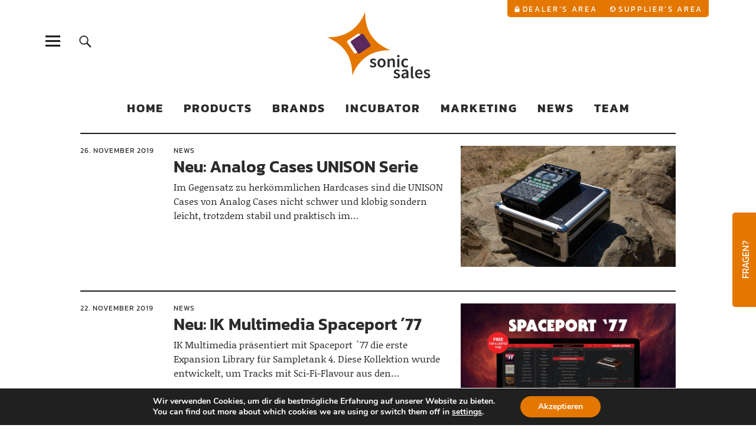

--- FILE ---
content_type: text/html; charset=UTF-8
request_url: https://www.sonic-sales.de/2019/11/
body_size: 18486
content:
<!DOCTYPE html>
<html lang="de" class="no-js">
<head>
<meta charset="UTF-8">
<meta name="viewport" content="width=device-width, initial-scale=1">
<link rel="profile" href="http://gmpg.org/xfn/11">
<link rel="pingback" href="https://www.sonic-sales.de/xmlrpc.php">
<script>(function(html){html.className = html.className.replace(/\bno-js\b/,'js')})(document.documentElement);</script>
<title>November 2019 &#8211; Sonic Sales</title>
<meta name='robots' content='max-image-preview:large' />
	<style>img:is([sizes="auto" i], [sizes^="auto," i]) { contain-intrinsic-size: 3000px 1500px }</style>
	<meta name="dlm-version" content="5.1.6"><link rel="alternate" type="application/rss+xml" title="Sonic Sales &raquo; Feed" href="https://www.sonic-sales.de/feed/" />
<link rel="alternate" type="application/rss+xml" title="Sonic Sales &raquo; Kommentar-Feed" href="https://www.sonic-sales.de/comments/feed/" />
<script type="text/javascript">
/* <![CDATA[ */
window._wpemojiSettings = {"baseUrl":"https:\/\/s.w.org\/images\/core\/emoji\/16.0.1\/72x72\/","ext":".png","svgUrl":"https:\/\/s.w.org\/images\/core\/emoji\/16.0.1\/svg\/","svgExt":".svg","source":{"concatemoji":"https:\/\/www.sonic-sales.de\/wp-includes\/js\/wp-emoji-release.min.js?ver=6.8.3"}};
/*! This file is auto-generated */
!function(s,n){var o,i,e;function c(e){try{var t={supportTests:e,timestamp:(new Date).valueOf()};sessionStorage.setItem(o,JSON.stringify(t))}catch(e){}}function p(e,t,n){e.clearRect(0,0,e.canvas.width,e.canvas.height),e.fillText(t,0,0);var t=new Uint32Array(e.getImageData(0,0,e.canvas.width,e.canvas.height).data),a=(e.clearRect(0,0,e.canvas.width,e.canvas.height),e.fillText(n,0,0),new Uint32Array(e.getImageData(0,0,e.canvas.width,e.canvas.height).data));return t.every(function(e,t){return e===a[t]})}function u(e,t){e.clearRect(0,0,e.canvas.width,e.canvas.height),e.fillText(t,0,0);for(var n=e.getImageData(16,16,1,1),a=0;a<n.data.length;a++)if(0!==n.data[a])return!1;return!0}function f(e,t,n,a){switch(t){case"flag":return n(e,"\ud83c\udff3\ufe0f\u200d\u26a7\ufe0f","\ud83c\udff3\ufe0f\u200b\u26a7\ufe0f")?!1:!n(e,"\ud83c\udde8\ud83c\uddf6","\ud83c\udde8\u200b\ud83c\uddf6")&&!n(e,"\ud83c\udff4\udb40\udc67\udb40\udc62\udb40\udc65\udb40\udc6e\udb40\udc67\udb40\udc7f","\ud83c\udff4\u200b\udb40\udc67\u200b\udb40\udc62\u200b\udb40\udc65\u200b\udb40\udc6e\u200b\udb40\udc67\u200b\udb40\udc7f");case"emoji":return!a(e,"\ud83e\udedf")}return!1}function g(e,t,n,a){var r="undefined"!=typeof WorkerGlobalScope&&self instanceof WorkerGlobalScope?new OffscreenCanvas(300,150):s.createElement("canvas"),o=r.getContext("2d",{willReadFrequently:!0}),i=(o.textBaseline="top",o.font="600 32px Arial",{});return e.forEach(function(e){i[e]=t(o,e,n,a)}),i}function t(e){var t=s.createElement("script");t.src=e,t.defer=!0,s.head.appendChild(t)}"undefined"!=typeof Promise&&(o="wpEmojiSettingsSupports",i=["flag","emoji"],n.supports={everything:!0,everythingExceptFlag:!0},e=new Promise(function(e){s.addEventListener("DOMContentLoaded",e,{once:!0})}),new Promise(function(t){var n=function(){try{var e=JSON.parse(sessionStorage.getItem(o));if("object"==typeof e&&"number"==typeof e.timestamp&&(new Date).valueOf()<e.timestamp+604800&&"object"==typeof e.supportTests)return e.supportTests}catch(e){}return null}();if(!n){if("undefined"!=typeof Worker&&"undefined"!=typeof OffscreenCanvas&&"undefined"!=typeof URL&&URL.createObjectURL&&"undefined"!=typeof Blob)try{var e="postMessage("+g.toString()+"("+[JSON.stringify(i),f.toString(),p.toString(),u.toString()].join(",")+"));",a=new Blob([e],{type:"text/javascript"}),r=new Worker(URL.createObjectURL(a),{name:"wpTestEmojiSupports"});return void(r.onmessage=function(e){c(n=e.data),r.terminate(),t(n)})}catch(e){}c(n=g(i,f,p,u))}t(n)}).then(function(e){for(var t in e)n.supports[t]=e[t],n.supports.everything=n.supports.everything&&n.supports[t],"flag"!==t&&(n.supports.everythingExceptFlag=n.supports.everythingExceptFlag&&n.supports[t]);n.supports.everythingExceptFlag=n.supports.everythingExceptFlag&&!n.supports.flag,n.DOMReady=!1,n.readyCallback=function(){n.DOMReady=!0}}).then(function(){return e}).then(function(){var e;n.supports.everything||(n.readyCallback(),(e=n.source||{}).concatemoji?t(e.concatemoji):e.wpemoji&&e.twemoji&&(t(e.twemoji),t(e.wpemoji)))}))}((window,document),window._wpemojiSettings);
/* ]]> */
</script>
<style id='wp-emoji-styles-inline-css' type='text/css'>

	img.wp-smiley, img.emoji {
		display: inline !important;
		border: none !important;
		box-shadow: none !important;
		height: 1em !important;
		width: 1em !important;
		margin: 0 0.07em !important;
		vertical-align: -0.1em !important;
		background: none !important;
		padding: 0 !important;
	}
</style>
<link rel='stylesheet' id='wp-block-library-css' href='https://www.sonic-sales.de/wp-includes/css/dist/block-library/style.min.css?ver=6.8.3' type='text/css' media='all' />
<style id='wp-block-library-theme-inline-css' type='text/css'>
.wp-block-audio :where(figcaption){color:#555;font-size:13px;text-align:center}.is-dark-theme .wp-block-audio :where(figcaption){color:#ffffffa6}.wp-block-audio{margin:0 0 1em}.wp-block-code{border:1px solid #ccc;border-radius:4px;font-family:Menlo,Consolas,monaco,monospace;padding:.8em 1em}.wp-block-embed :where(figcaption){color:#555;font-size:13px;text-align:center}.is-dark-theme .wp-block-embed :where(figcaption){color:#ffffffa6}.wp-block-embed{margin:0 0 1em}.blocks-gallery-caption{color:#555;font-size:13px;text-align:center}.is-dark-theme .blocks-gallery-caption{color:#ffffffa6}:root :where(.wp-block-image figcaption){color:#555;font-size:13px;text-align:center}.is-dark-theme :root :where(.wp-block-image figcaption){color:#ffffffa6}.wp-block-image{margin:0 0 1em}.wp-block-pullquote{border-bottom:4px solid;border-top:4px solid;color:currentColor;margin-bottom:1.75em}.wp-block-pullquote cite,.wp-block-pullquote footer,.wp-block-pullquote__citation{color:currentColor;font-size:.8125em;font-style:normal;text-transform:uppercase}.wp-block-quote{border-left:.25em solid;margin:0 0 1.75em;padding-left:1em}.wp-block-quote cite,.wp-block-quote footer{color:currentColor;font-size:.8125em;font-style:normal;position:relative}.wp-block-quote:where(.has-text-align-right){border-left:none;border-right:.25em solid;padding-left:0;padding-right:1em}.wp-block-quote:where(.has-text-align-center){border:none;padding-left:0}.wp-block-quote.is-large,.wp-block-quote.is-style-large,.wp-block-quote:where(.is-style-plain){border:none}.wp-block-search .wp-block-search__label{font-weight:700}.wp-block-search__button{border:1px solid #ccc;padding:.375em .625em}:where(.wp-block-group.has-background){padding:1.25em 2.375em}.wp-block-separator.has-css-opacity{opacity:.4}.wp-block-separator{border:none;border-bottom:2px solid;margin-left:auto;margin-right:auto}.wp-block-separator.has-alpha-channel-opacity{opacity:1}.wp-block-separator:not(.is-style-wide):not(.is-style-dots){width:100px}.wp-block-separator.has-background:not(.is-style-dots){border-bottom:none;height:1px}.wp-block-separator.has-background:not(.is-style-wide):not(.is-style-dots){height:2px}.wp-block-table{margin:0 0 1em}.wp-block-table td,.wp-block-table th{word-break:normal}.wp-block-table :where(figcaption){color:#555;font-size:13px;text-align:center}.is-dark-theme .wp-block-table :where(figcaption){color:#ffffffa6}.wp-block-video :where(figcaption){color:#555;font-size:13px;text-align:center}.is-dark-theme .wp-block-video :where(figcaption){color:#ffffffa6}.wp-block-video{margin:0 0 1em}:root :where(.wp-block-template-part.has-background){margin-bottom:0;margin-top:0;padding:1.25em 2.375em}
</style>
<style id='classic-theme-styles-inline-css' type='text/css'>
/*! This file is auto-generated */
.wp-block-button__link{color:#fff;background-color:#32373c;border-radius:9999px;box-shadow:none;text-decoration:none;padding:calc(.667em + 2px) calc(1.333em + 2px);font-size:1.125em}.wp-block-file__button{background:#32373c;color:#fff;text-decoration:none}
</style>
<link rel='stylesheet' id='wp-components-css' href='https://www.sonic-sales.de/wp-includes/css/dist/components/style.min.css?ver=6.8.3' type='text/css' media='all' />
<link rel='stylesheet' id='wp-preferences-css' href='https://www.sonic-sales.de/wp-includes/css/dist/preferences/style.min.css?ver=6.8.3' type='text/css' media='all' />
<link rel='stylesheet' id='wp-block-editor-css' href='https://www.sonic-sales.de/wp-includes/css/dist/block-editor/style.min.css?ver=6.8.3' type='text/css' media='all' />
<link rel='stylesheet' id='popup-maker-block-library-style-css' href='https://www.sonic-sales.de/wp-content/plugins/popup-maker/dist/packages/block-library-style.css?ver=dbea705cfafe089d65f1' type='text/css' media='all' />
<style id='global-styles-inline-css' type='text/css'>
:root{--wp--preset--aspect-ratio--square: 1;--wp--preset--aspect-ratio--4-3: 4/3;--wp--preset--aspect-ratio--3-4: 3/4;--wp--preset--aspect-ratio--3-2: 3/2;--wp--preset--aspect-ratio--2-3: 2/3;--wp--preset--aspect-ratio--16-9: 16/9;--wp--preset--aspect-ratio--9-16: 9/16;--wp--preset--color--black: #000000;--wp--preset--color--cyan-bluish-gray: #abb8c3;--wp--preset--color--white: #ffffff;--wp--preset--color--pale-pink: #f78da7;--wp--preset--color--vivid-red: #cf2e2e;--wp--preset--color--luminous-vivid-orange: #ff6900;--wp--preset--color--luminous-vivid-amber: #fcb900;--wp--preset--color--light-green-cyan: #7bdcb5;--wp--preset--color--vivid-green-cyan: #00d084;--wp--preset--color--pale-cyan-blue: #8ed1fc;--wp--preset--color--vivid-cyan-blue: #0693e3;--wp--preset--color--vivid-purple: #9b51e0;--wp--preset--color--dark: #1a1a1a;--wp--preset--color--light-grey: #f4f4f4;--wp--preset--color--light-blue: #51a8dd;--wp--preset--color--dark-blue: #0c6ca6;--wp--preset--gradient--vivid-cyan-blue-to-vivid-purple: linear-gradient(135deg,rgba(6,147,227,1) 0%,rgb(155,81,224) 100%);--wp--preset--gradient--light-green-cyan-to-vivid-green-cyan: linear-gradient(135deg,rgb(122,220,180) 0%,rgb(0,208,130) 100%);--wp--preset--gradient--luminous-vivid-amber-to-luminous-vivid-orange: linear-gradient(135deg,rgba(252,185,0,1) 0%,rgba(255,105,0,1) 100%);--wp--preset--gradient--luminous-vivid-orange-to-vivid-red: linear-gradient(135deg,rgba(255,105,0,1) 0%,rgb(207,46,46) 100%);--wp--preset--gradient--very-light-gray-to-cyan-bluish-gray: linear-gradient(135deg,rgb(238,238,238) 0%,rgb(169,184,195) 100%);--wp--preset--gradient--cool-to-warm-spectrum: linear-gradient(135deg,rgb(74,234,220) 0%,rgb(151,120,209) 20%,rgb(207,42,186) 40%,rgb(238,44,130) 60%,rgb(251,105,98) 80%,rgb(254,248,76) 100%);--wp--preset--gradient--blush-light-purple: linear-gradient(135deg,rgb(255,206,236) 0%,rgb(152,150,240) 100%);--wp--preset--gradient--blush-bordeaux: linear-gradient(135deg,rgb(254,205,165) 0%,rgb(254,45,45) 50%,rgb(107,0,62) 100%);--wp--preset--gradient--luminous-dusk: linear-gradient(135deg,rgb(255,203,112) 0%,rgb(199,81,192) 50%,rgb(65,88,208) 100%);--wp--preset--gradient--pale-ocean: linear-gradient(135deg,rgb(255,245,203) 0%,rgb(182,227,212) 50%,rgb(51,167,181) 100%);--wp--preset--gradient--electric-grass: linear-gradient(135deg,rgb(202,248,128) 0%,rgb(113,206,126) 100%);--wp--preset--gradient--midnight: linear-gradient(135deg,rgb(2,3,129) 0%,rgb(40,116,252) 100%);--wp--preset--font-size--small: 16px;--wp--preset--font-size--medium: 20px;--wp--preset--font-size--large: 22px;--wp--preset--font-size--x-large: 42px;--wp--preset--font-size--regular: 19px;--wp--preset--font-size--larger: 26px;--wp--preset--spacing--20: 0.44rem;--wp--preset--spacing--30: 0.67rem;--wp--preset--spacing--40: 1rem;--wp--preset--spacing--50: 1.5rem;--wp--preset--spacing--60: 2.25rem;--wp--preset--spacing--70: 3.38rem;--wp--preset--spacing--80: 5.06rem;--wp--preset--shadow--natural: 6px 6px 9px rgba(0, 0, 0, 0.2);--wp--preset--shadow--deep: 12px 12px 50px rgba(0, 0, 0, 0.4);--wp--preset--shadow--sharp: 6px 6px 0px rgba(0, 0, 0, 0.2);--wp--preset--shadow--outlined: 6px 6px 0px -3px rgba(255, 255, 255, 1), 6px 6px rgba(0, 0, 0, 1);--wp--preset--shadow--crisp: 6px 6px 0px rgba(0, 0, 0, 1);}:where(.is-layout-flex){gap: 0.5em;}:where(.is-layout-grid){gap: 0.5em;}body .is-layout-flex{display: flex;}.is-layout-flex{flex-wrap: wrap;align-items: center;}.is-layout-flex > :is(*, div){margin: 0;}body .is-layout-grid{display: grid;}.is-layout-grid > :is(*, div){margin: 0;}:where(.wp-block-columns.is-layout-flex){gap: 2em;}:where(.wp-block-columns.is-layout-grid){gap: 2em;}:where(.wp-block-post-template.is-layout-flex){gap: 1.25em;}:where(.wp-block-post-template.is-layout-grid){gap: 1.25em;}.has-black-color{color: var(--wp--preset--color--black) !important;}.has-cyan-bluish-gray-color{color: var(--wp--preset--color--cyan-bluish-gray) !important;}.has-white-color{color: var(--wp--preset--color--white) !important;}.has-pale-pink-color{color: var(--wp--preset--color--pale-pink) !important;}.has-vivid-red-color{color: var(--wp--preset--color--vivid-red) !important;}.has-luminous-vivid-orange-color{color: var(--wp--preset--color--luminous-vivid-orange) !important;}.has-luminous-vivid-amber-color{color: var(--wp--preset--color--luminous-vivid-amber) !important;}.has-light-green-cyan-color{color: var(--wp--preset--color--light-green-cyan) !important;}.has-vivid-green-cyan-color{color: var(--wp--preset--color--vivid-green-cyan) !important;}.has-pale-cyan-blue-color{color: var(--wp--preset--color--pale-cyan-blue) !important;}.has-vivid-cyan-blue-color{color: var(--wp--preset--color--vivid-cyan-blue) !important;}.has-vivid-purple-color{color: var(--wp--preset--color--vivid-purple) !important;}.has-black-background-color{background-color: var(--wp--preset--color--black) !important;}.has-cyan-bluish-gray-background-color{background-color: var(--wp--preset--color--cyan-bluish-gray) !important;}.has-white-background-color{background-color: var(--wp--preset--color--white) !important;}.has-pale-pink-background-color{background-color: var(--wp--preset--color--pale-pink) !important;}.has-vivid-red-background-color{background-color: var(--wp--preset--color--vivid-red) !important;}.has-luminous-vivid-orange-background-color{background-color: var(--wp--preset--color--luminous-vivid-orange) !important;}.has-luminous-vivid-amber-background-color{background-color: var(--wp--preset--color--luminous-vivid-amber) !important;}.has-light-green-cyan-background-color{background-color: var(--wp--preset--color--light-green-cyan) !important;}.has-vivid-green-cyan-background-color{background-color: var(--wp--preset--color--vivid-green-cyan) !important;}.has-pale-cyan-blue-background-color{background-color: var(--wp--preset--color--pale-cyan-blue) !important;}.has-vivid-cyan-blue-background-color{background-color: var(--wp--preset--color--vivid-cyan-blue) !important;}.has-vivid-purple-background-color{background-color: var(--wp--preset--color--vivid-purple) !important;}.has-black-border-color{border-color: var(--wp--preset--color--black) !important;}.has-cyan-bluish-gray-border-color{border-color: var(--wp--preset--color--cyan-bluish-gray) !important;}.has-white-border-color{border-color: var(--wp--preset--color--white) !important;}.has-pale-pink-border-color{border-color: var(--wp--preset--color--pale-pink) !important;}.has-vivid-red-border-color{border-color: var(--wp--preset--color--vivid-red) !important;}.has-luminous-vivid-orange-border-color{border-color: var(--wp--preset--color--luminous-vivid-orange) !important;}.has-luminous-vivid-amber-border-color{border-color: var(--wp--preset--color--luminous-vivid-amber) !important;}.has-light-green-cyan-border-color{border-color: var(--wp--preset--color--light-green-cyan) !important;}.has-vivid-green-cyan-border-color{border-color: var(--wp--preset--color--vivid-green-cyan) !important;}.has-pale-cyan-blue-border-color{border-color: var(--wp--preset--color--pale-cyan-blue) !important;}.has-vivid-cyan-blue-border-color{border-color: var(--wp--preset--color--vivid-cyan-blue) !important;}.has-vivid-purple-border-color{border-color: var(--wp--preset--color--vivid-purple) !important;}.has-vivid-cyan-blue-to-vivid-purple-gradient-background{background: var(--wp--preset--gradient--vivid-cyan-blue-to-vivid-purple) !important;}.has-light-green-cyan-to-vivid-green-cyan-gradient-background{background: var(--wp--preset--gradient--light-green-cyan-to-vivid-green-cyan) !important;}.has-luminous-vivid-amber-to-luminous-vivid-orange-gradient-background{background: var(--wp--preset--gradient--luminous-vivid-amber-to-luminous-vivid-orange) !important;}.has-luminous-vivid-orange-to-vivid-red-gradient-background{background: var(--wp--preset--gradient--luminous-vivid-orange-to-vivid-red) !important;}.has-very-light-gray-to-cyan-bluish-gray-gradient-background{background: var(--wp--preset--gradient--very-light-gray-to-cyan-bluish-gray) !important;}.has-cool-to-warm-spectrum-gradient-background{background: var(--wp--preset--gradient--cool-to-warm-spectrum) !important;}.has-blush-light-purple-gradient-background{background: var(--wp--preset--gradient--blush-light-purple) !important;}.has-blush-bordeaux-gradient-background{background: var(--wp--preset--gradient--blush-bordeaux) !important;}.has-luminous-dusk-gradient-background{background: var(--wp--preset--gradient--luminous-dusk) !important;}.has-pale-ocean-gradient-background{background: var(--wp--preset--gradient--pale-ocean) !important;}.has-electric-grass-gradient-background{background: var(--wp--preset--gradient--electric-grass) !important;}.has-midnight-gradient-background{background: var(--wp--preset--gradient--midnight) !important;}.has-small-font-size{font-size: var(--wp--preset--font-size--small) !important;}.has-medium-font-size{font-size: var(--wp--preset--font-size--medium) !important;}.has-large-font-size{font-size: var(--wp--preset--font-size--large) !important;}.has-x-large-font-size{font-size: var(--wp--preset--font-size--x-large) !important;}
:where(.wp-block-post-template.is-layout-flex){gap: 1.25em;}:where(.wp-block-post-template.is-layout-grid){gap: 1.25em;}
:where(.wp-block-columns.is-layout-flex){gap: 2em;}:where(.wp-block-columns.is-layout-grid){gap: 2em;}
:root :where(.wp-block-pullquote){font-size: 1.5em;line-height: 1.6;}
</style>
<link rel='stylesheet' id='contact-form-7-css' href='https://www.sonic-sales.de/wp-content/plugins/contact-form-7/includes/css/styles.css?ver=6.1.4' type='text/css' media='all' />
<link rel='stylesheet' id='swpm.common-css' href='https://www.sonic-sales.de/wp-content/plugins/simple-membership/css/swpm.common.css?ver=4.6.9' type='text/css' media='all' />
<style id='woocommerce-inline-inline-css' type='text/css'>
.woocommerce form .form-row .required { visibility: visible; }
</style>
<link rel='stylesheet' id='parent-style-css' href='https://www.sonic-sales.de/wp-content/themes/uku/style.css?ver=6.8.3' type='text/css' media='all' />
<link rel='stylesheet' id='uku-style-css' href='https://www.sonic-sales.de/wp-content/themes/uku-child/style.css?ver=20160507' type='text/css' media='all' />
<link rel='stylesheet' id='genericons-css' href='https://www.sonic-sales.de/wp-content/themes/uku/assets/fonts/genericons.css?ver=3.4.1' type='text/css' media='all' />
<link rel='stylesheet' id='uku-woocommerce-style-css' href='https://www.sonic-sales.de/wp-content/themes/uku/assets/css/woocommerce.css?ver=6.8.3' type='text/css' media='all' />
<link rel='stylesheet' id='moove_gdpr_frontend-css' href='https://www.sonic-sales.de/wp-content/plugins/gdpr-cookie-compliance/dist/styles/gdpr-main.css?ver=5.0.9' type='text/css' media='all' />
<style id='moove_gdpr_frontend-inline-css' type='text/css'>
#moove_gdpr_cookie_modal,#moove_gdpr_cookie_info_bar,.gdpr_cookie_settings_shortcode_content{font-family:&#039;Nunito&#039;,sans-serif}#moove_gdpr_save_popup_settings_button{background-color:#373737;color:#fff}#moove_gdpr_save_popup_settings_button:hover{background-color:#000}#moove_gdpr_cookie_info_bar .moove-gdpr-info-bar-container .moove-gdpr-info-bar-content a.mgbutton,#moove_gdpr_cookie_info_bar .moove-gdpr-info-bar-container .moove-gdpr-info-bar-content button.mgbutton{background-color:#e47700}#moove_gdpr_cookie_modal .moove-gdpr-modal-content .moove-gdpr-modal-footer-content .moove-gdpr-button-holder a.mgbutton,#moove_gdpr_cookie_modal .moove-gdpr-modal-content .moove-gdpr-modal-footer-content .moove-gdpr-button-holder button.mgbutton,.gdpr_cookie_settings_shortcode_content .gdpr-shr-button.button-green{background-color:#e47700;border-color:#e47700}#moove_gdpr_cookie_modal .moove-gdpr-modal-content .moove-gdpr-modal-footer-content .moove-gdpr-button-holder a.mgbutton:hover,#moove_gdpr_cookie_modal .moove-gdpr-modal-content .moove-gdpr-modal-footer-content .moove-gdpr-button-holder button.mgbutton:hover,.gdpr_cookie_settings_shortcode_content .gdpr-shr-button.button-green:hover{background-color:#fff;color:#e47700}#moove_gdpr_cookie_modal .moove-gdpr-modal-content .moove-gdpr-modal-close i,#moove_gdpr_cookie_modal .moove-gdpr-modal-content .moove-gdpr-modal-close span.gdpr-icon{background-color:#e47700;border:1px solid #e47700}#moove_gdpr_cookie_info_bar span.moove-gdpr-infobar-allow-all.focus-g,#moove_gdpr_cookie_info_bar span.moove-gdpr-infobar-allow-all:focus,#moove_gdpr_cookie_info_bar button.moove-gdpr-infobar-allow-all.focus-g,#moove_gdpr_cookie_info_bar button.moove-gdpr-infobar-allow-all:focus,#moove_gdpr_cookie_info_bar span.moove-gdpr-infobar-reject-btn.focus-g,#moove_gdpr_cookie_info_bar span.moove-gdpr-infobar-reject-btn:focus,#moove_gdpr_cookie_info_bar button.moove-gdpr-infobar-reject-btn.focus-g,#moove_gdpr_cookie_info_bar button.moove-gdpr-infobar-reject-btn:focus,#moove_gdpr_cookie_info_bar span.change-settings-button.focus-g,#moove_gdpr_cookie_info_bar span.change-settings-button:focus,#moove_gdpr_cookie_info_bar button.change-settings-button.focus-g,#moove_gdpr_cookie_info_bar button.change-settings-button:focus{-webkit-box-shadow:0 0 1px 3px #e47700;-moz-box-shadow:0 0 1px 3px #e47700;box-shadow:0 0 1px 3px #e47700}#moove_gdpr_cookie_modal .moove-gdpr-modal-content .moove-gdpr-modal-close i:hover,#moove_gdpr_cookie_modal .moove-gdpr-modal-content .moove-gdpr-modal-close span.gdpr-icon:hover,#moove_gdpr_cookie_info_bar span[data-href]>u.change-settings-button{color:#e47700}#moove_gdpr_cookie_modal .moove-gdpr-modal-content .moove-gdpr-modal-left-content #moove-gdpr-menu li.menu-item-selected a span.gdpr-icon,#moove_gdpr_cookie_modal .moove-gdpr-modal-content .moove-gdpr-modal-left-content #moove-gdpr-menu li.menu-item-selected button span.gdpr-icon{color:inherit}#moove_gdpr_cookie_modal .moove-gdpr-modal-content .moove-gdpr-modal-left-content #moove-gdpr-menu li a span.gdpr-icon,#moove_gdpr_cookie_modal .moove-gdpr-modal-content .moove-gdpr-modal-left-content #moove-gdpr-menu li button span.gdpr-icon{color:inherit}#moove_gdpr_cookie_modal .gdpr-acc-link{line-height:0;font-size:0;color:transparent;position:absolute}#moove_gdpr_cookie_modal .moove-gdpr-modal-content .moove-gdpr-modal-close:hover i,#moove_gdpr_cookie_modal .moove-gdpr-modal-content .moove-gdpr-modal-left-content #moove-gdpr-menu li a,#moove_gdpr_cookie_modal .moove-gdpr-modal-content .moove-gdpr-modal-left-content #moove-gdpr-menu li button,#moove_gdpr_cookie_modal .moove-gdpr-modal-content .moove-gdpr-modal-left-content #moove-gdpr-menu li button i,#moove_gdpr_cookie_modal .moove-gdpr-modal-content .moove-gdpr-modal-left-content #moove-gdpr-menu li a i,#moove_gdpr_cookie_modal .moove-gdpr-modal-content .moove-gdpr-tab-main .moove-gdpr-tab-main-content a:hover,#moove_gdpr_cookie_info_bar.moove-gdpr-dark-scheme .moove-gdpr-info-bar-container .moove-gdpr-info-bar-content a.mgbutton:hover,#moove_gdpr_cookie_info_bar.moove-gdpr-dark-scheme .moove-gdpr-info-bar-container .moove-gdpr-info-bar-content button.mgbutton:hover,#moove_gdpr_cookie_info_bar.moove-gdpr-dark-scheme .moove-gdpr-info-bar-container .moove-gdpr-info-bar-content a:hover,#moove_gdpr_cookie_info_bar.moove-gdpr-dark-scheme .moove-gdpr-info-bar-container .moove-gdpr-info-bar-content button:hover,#moove_gdpr_cookie_info_bar.moove-gdpr-dark-scheme .moove-gdpr-info-bar-container .moove-gdpr-info-bar-content span.change-settings-button:hover,#moove_gdpr_cookie_info_bar.moove-gdpr-dark-scheme .moove-gdpr-info-bar-container .moove-gdpr-info-bar-content button.change-settings-button:hover,#moove_gdpr_cookie_info_bar.moove-gdpr-dark-scheme .moove-gdpr-info-bar-container .moove-gdpr-info-bar-content u.change-settings-button:hover,#moove_gdpr_cookie_info_bar span[data-href]>u.change-settings-button,#moove_gdpr_cookie_info_bar.moove-gdpr-dark-scheme .moove-gdpr-info-bar-container .moove-gdpr-info-bar-content a.mgbutton.focus-g,#moove_gdpr_cookie_info_bar.moove-gdpr-dark-scheme .moove-gdpr-info-bar-container .moove-gdpr-info-bar-content button.mgbutton.focus-g,#moove_gdpr_cookie_info_bar.moove-gdpr-dark-scheme .moove-gdpr-info-bar-container .moove-gdpr-info-bar-content a.focus-g,#moove_gdpr_cookie_info_bar.moove-gdpr-dark-scheme .moove-gdpr-info-bar-container .moove-gdpr-info-bar-content button.focus-g,#moove_gdpr_cookie_info_bar.moove-gdpr-dark-scheme .moove-gdpr-info-bar-container .moove-gdpr-info-bar-content a.mgbutton:focus,#moove_gdpr_cookie_info_bar.moove-gdpr-dark-scheme .moove-gdpr-info-bar-container .moove-gdpr-info-bar-content button.mgbutton:focus,#moove_gdpr_cookie_info_bar.moove-gdpr-dark-scheme .moove-gdpr-info-bar-container .moove-gdpr-info-bar-content a:focus,#moove_gdpr_cookie_info_bar.moove-gdpr-dark-scheme .moove-gdpr-info-bar-container .moove-gdpr-info-bar-content button:focus,#moove_gdpr_cookie_info_bar.moove-gdpr-dark-scheme .moove-gdpr-info-bar-container .moove-gdpr-info-bar-content span.change-settings-button.focus-g,span.change-settings-button:focus,button.change-settings-button.focus-g,button.change-settings-button:focus,#moove_gdpr_cookie_info_bar.moove-gdpr-dark-scheme .moove-gdpr-info-bar-container .moove-gdpr-info-bar-content u.change-settings-button.focus-g,#moove_gdpr_cookie_info_bar.moove-gdpr-dark-scheme .moove-gdpr-info-bar-container .moove-gdpr-info-bar-content u.change-settings-button:focus{color:#e47700}#moove_gdpr_cookie_modal .moove-gdpr-branding.focus-g span,#moove_gdpr_cookie_modal .moove-gdpr-modal-content .moove-gdpr-tab-main a.focus-g,#moove_gdpr_cookie_modal .moove-gdpr-modal-content .moove-gdpr-tab-main .gdpr-cd-details-toggle.focus-g{color:#e47700}#moove_gdpr_cookie_modal.gdpr_lightbox-hide{display:none}
</style>
<script type="text/javascript" src="https://www.sonic-sales.de/wp-includes/js/jquery/jquery.min.js?ver=3.7.1" id="jquery-core-js"></script>
<script type="text/javascript" src="https://www.sonic-sales.de/wp-includes/js/jquery/jquery-migrate.min.js?ver=3.4.1" id="jquery-migrate-js"></script>
<script type="text/javascript" src="https://www.sonic-sales.de/wp-content/plugins/kessler-hide-downloads/main.js?ver=6.8.3" id="js-file-js"></script>
<script type="text/javascript" src="https://www.sonic-sales.de/wp-content/plugins/woocommerce/assets/js/jquery-blockui/jquery.blockUI.min.js?ver=2.7.0-wc.10.4.3" id="wc-jquery-blockui-js" defer="defer" data-wp-strategy="defer"></script>
<script type="text/javascript" src="https://www.sonic-sales.de/wp-content/plugins/woocommerce/assets/js/js-cookie/js.cookie.min.js?ver=2.1.4-wc.10.4.3" id="wc-js-cookie-js" defer="defer" data-wp-strategy="defer"></script>
<script type="text/javascript" id="woocommerce-js-extra">
/* <![CDATA[ */
var woocommerce_params = {"ajax_url":"\/wp-admin\/admin-ajax.php","wc_ajax_url":"\/?wc-ajax=%%endpoint%%","i18n_password_show":"Passwort anzeigen","i18n_password_hide":"Passwort ausblenden"};
/* ]]> */
</script>
<script type="text/javascript" src="https://www.sonic-sales.de/wp-content/plugins/woocommerce/assets/js/frontend/woocommerce.min.js?ver=10.4.3" id="woocommerce-js" defer="defer" data-wp-strategy="defer"></script>
<script type="text/javascript" src="https://www.sonic-sales.de/wp-content/themes/uku/assets/js/jquery.viewportchecker.min.js?ver=1.8.7" id="viewportchecker-js"></script>
<script type="text/javascript" src="https://www.sonic-sales.de/wp-content/themes/uku/assets/js/sticky-kit.min.js?ver=6.8.3" id="sticky-kit-js"></script>
<script type="text/javascript" src="https://www.sonic-sales.de/wp-content/themes/uku/assets/js/jquery.fitvids.js?ver=1.1" id="fitvids-js"></script>
<link rel="https://api.w.org/" href="https://www.sonic-sales.de/wp-json/" /><link rel="EditURI" type="application/rsd+xml" title="RSD" href="https://www.sonic-sales.de/xmlrpc.php?rsd" />
<meta name="generator" content="WordPress 6.8.3" />
<meta name="generator" content="WooCommerce 10.4.3" />
	<style type="text/css">
							.entry-content a,
			.comment-text a,
			#desktop-navigation ul li a:hover,
			.featured-slider button.slick-arrow:hover::after,
			.front-section a.all-posts-link:hover,
			#overlay-close:hover,
			.widget-area .widget ul li a:hover,
			#sidebar-offcanvas .widget a:hover,
			.textwidget a:hover,
			#overlay-nav a:hover,
			.author-links a:hover,
			.single-post .post-navigation a:hover,
			.single-attachment .post-navigation a:hover,
			.author-bio a,
			.single-post .hentry .entry-meta a:hover,
			.entry-header a:hover,
			.entry-header h2.entry-title a:hover,
			.blog .entry-meta a:hover,
			.uku-neo .entry-content p a:hover,
			.uku-neo .author-bio a:hover,
			.uku-neo .comment-text a:hover,
			.uku-neo .entry-header h2.entry-title a:hover,
			.uku-serif .entry-header h2.entry-title a:hover,
			.uku-serif .entry-content p a,
			.uku-serif .entry-content li a,
			.uku-serif .author-bio a,
			.uku-serif .comment-text a {
				color: #5b2a5d;
			}
			.uku-serif .entry-content p a,
			.uku-serif .entry-content li a,
			.uku-serif .author-bio a,
			.uku-serif .comment-text a {
				box-shadow: inset 0 -1px 0 #5b2a5d;
			}
			.single-post .post-navigation a:hover,
			.single-attachment .post-navigation a:hover,
			#desktop-navigation ul li.menu-item-has-children a:hover::after,
			.desktop-search input.search-field:active,
			.desktop-search input.search-field:focus {
				border-color: #5b2a5d;
			}
			.featured-slider .entry-cats a,
			.section-one-column-one .entry-cats a,
			.section-three-column-one .entry-cats a,
			#front-section-four .entry-cats a,
			.single-post .entry-cats a,
			.blog.uku-standard.blog-defaultplus #primary .hentry.has-post-thumbnail:nth-child(4n) .entry-cats a,
			#desktop-navigation .sub-menu li a:hover,
			#desktop-navigation .children li a:hover,
			.widget_mc4wp_form_widget input[type="submit"],
			.uku-neo .featured-slider .entry-cats a:hover,
			.uku-neo .section-one-column-one .entry-cats a:hover,
			.uku-neo .section-three-column-one .entry-cats a:hover,
			.uku-neo #front-section-four .entry-cats a:hover,
			.uku-neo .single-post .entry-cats a:hover,
			.uku-neo .format-video .entry-thumbnail span.video-icon:before,
			.uku-neo .format-video .entry-thumbnail span.video-icon:after,
			.uku-neo .entry-content p a:hover::after,
			.uku-neo .author-bio a:hover::after,
			.uku-neo .comment-text a:hover::after {
				background: #5b2a5d;
			}
			.blog.blog-classic #primary .hentry.has-post-thumbnail:nth-child(4n) .entry-cats a {
				background: none !important;
			}
			@media screen and (min-width: 66.25em) {
				.uku-neo #overlay-open:hover,
				.uku-neo .search-open:hover,
				.uku-neo #overlay-open-sticky:hover,
				.uku-neo.fixedheader-dark.header-stick #overlay-open-sticky:hover,
				.uku-neo.fixedheader-dark.header-stick #search-open-sticky:hover {
					background: #5b2a5d;
				}
			}
							.entry-content a:hover,
			.comment-text a:hover,
			.author-bio a:hover {
				color: #911470 !important;
			}
			.blog.blog-defaultplus #primary .hentry.has-post-thumbnail:nth-child(4n) .entry-cats a:hover,
			.featured-slider .entry-cats a:hover,
			.section-one-column-one .entry-cats a:hover,
			.section-three-column-one .entry-cats a:hover,
			#front-section-four .entry-cats a:hover,
			.single-post .entry-cats a:hover,
			#colophon .footer-feature-btn:hover,
			.comments-show #comments-toggle,
			.widget_mc4wp_form_widget input[type="submit"]:hover,
			#comments-toggle:hover,
			input[type="submit"]:hover,
			input#submit:hover,
			#primary #infinite-handle span:hover,
			#front-section-three a.all-posts-link:hover,
			.desktop-search input[type="submit"]:hover,
			.widget_search input[type="submit"]:hover,
			.post-password-form input[type="submit"]:hover,
			#offcanvas-widgets-open:hover,
			.offcanvas-widgets-show #offcanvas-widgets-open,
			.uku-standard.blog-classic .entry-content p a.more-link:hover {
				background: #911470;
			}
			#colophon .footer-feature-textwrap .footer-feature-btn:hover,
			.comments-show #comments-toggle,
			#comments-toggle:hover,
			input[type="submit"]:hover,
			input#submit:hover,
			.blog #primary #infinite-handle span:hover,
			#front-section-three a.all-posts-link:hover,
			.desktop-search input[type="submit"]:hover,
			.widget_search input[type="submit"]:hover,
			.post-password-form input[type="submit"]:hover,
			#offcanvas-widgets-open:hover,
			.offcanvas-widgets-show #offcanvas-widgets-open,
			.uku-standard.blog-classic .entry-content p a.more-link:hover {
				border-color: #911470 !important;
			}
							#colophon,
			.uku-serif .big-instagram-wrap {background: #e47700;}
						#colophon,
		#colophon .footer-menu ul a,
		#colophon .footer-menu ul a:hover,
		#colophon #site-info, #colophon #site-info a,
		#colophon #site-info, #colophon #site-info a:hover,
		#footer-social span,
		#colophon .social-nav ul li a,
		.uku-serif .big-instagram-wrap .null-instagram-feed .clear a,
		.uku-serif .big-instagram-wrap .widget h2.widget-title {
			color: ;
		}
		.footer-menus-wrap {
			border-bottom: 1px solid ;
		}
							.mobile-search, .inner-offcanvas-wrap {background: ;}
							#mobile-social ul li a,
			#overlay-nav ul li a,
			#offcanvas-widgets-open,
			.dropdown-toggle,
			#sidebar-offcanvas .widget h2.widget-title,
			#sidebar-offcanvas .widget,
			#sidebar-offcanvas .widget a {
				color: ;
			}
			#sidebar-offcanvas .widget h2.widget-title {border-color: ;}
			#offcanvas-widgets-open {border-color: ;}
			@media screen and (min-width: 66.25em) {
			#overlay-nav ul li,
			#overlay-nav ul ul.sub-menu,
			#overlay-nav ul ul.children {border-color: ;}
			#overlay-close {color: ;}
			#overlay-nav {
				border-color: ;
			}
			}
							#front-section-three {background: ;}
							.widget_mc4wp_form_widget, .jetpack_subscription_widget {background: ;}
							.uku-serif .front-about-img:after {background: ;}
							#shopfront-cats {background: #5b2a5d;}
																	.blog .entry-comments {display: none !important;}
									.entry-author, .entry-date:before {display: none !important;}
							.blog.blog-defaultplus #primary .hentry.has-post-thumbnail:nth-child(4n) .entry-thumbnail a:after,
			.featured-slider .entry-thumbnail a:after,
			.uku-serif .featured-slider .entry-thumbnail:after,
			.header-image:after,
			#front-section-four .entry-thumbnail a:after,
			.uku-serif #front-section-four .entry-thumbnail a .thumb-wrap:after,
			.single-post .big-thumb .entry-thumbnail a:after,
			.blog.blog-defaultplus #primary .hentry.has-post-thumbnail:nth-child(4n) .thumb-wrap:after,
			.section-two-column-one .thumb-wrap:after,
			.header-fullscreen #headerimg-wrap:after {background-color: ;}
									.header-fullscreen #headerimg-wrap:after {	background-color: transparent;}
							#front-section-four .meta-main-wrap,
			.featured-slider .meta-main-wrap,
			.blog.blog-defaultplus #primary .hentry.has-post-thumbnail:nth-child(4n) .meta-main-wrap,
			.uku-serif .section-two-column-one .entry-text-wrap,
			.big-thumb .title-wrap {
				background: -moz-linear-gradient(top, rgba(0,0,0,0) 0%, rgba(0,0,0,) 100%);
				background: -webkit-linear-gradient(top, rgba(0,0,0,0) 0%,rgba(0,0,0,) 100%);
				background: linear-gradient(to bottom, rgba(0,0,0,0) 0%,rgba(0,0,0,) 100%);
			}
			
				</style>
			<noscript><style>.woocommerce-product-gallery{ opacity: 1 !important; }</style></noscript>
		<style type="text/css" id="uku-header-css">
		h1.site-title,
	p.site-title,
	p.site-description {
		position: absolute;
		clip: rect(1px, 1px, 1px, 1px);
	}
		</style>
	<link rel="icon" href="https://www.sonic-sales.de/wp-content/uploads/2019/01/cropped-favicon-sonicsales-32x32.png" sizes="32x32" />
<link rel="icon" href="https://www.sonic-sales.de/wp-content/uploads/2019/01/cropped-favicon-sonicsales-192x192.png" sizes="192x192" />
<link rel="apple-touch-icon" href="https://www.sonic-sales.de/wp-content/uploads/2019/01/cropped-favicon-sonicsales-180x180.png" />
<meta name="msapplication-TileImage" content="https://www.sonic-sales.de/wp-content/uploads/2019/01/cropped-favicon-sonicsales-270x270.png" />
		<style type="text/css" id="wp-custom-css">
			#menu-item-5867{
	display: none;
}

body.logged-in #menu-item-5867{
	display: block;
}

.product_meta>span.tagged_as:nth-child(1), .product_meta>span.tagged_as:nth-child(2){
	display: none !important;
}

body.logged-in .product_meta span:nth-child(1), body.logged-in .product_meta span:nth-child(2){
	display: flex !important;
}

@media (min-width: 49.375em) {
    .spalten-eng .wp-block-column{
        margin: 0px;
    }
}		</style>
		</head>

<body class="archive date wp-custom-logo wp-theme-uku wp-child-theme-uku-child theme-uku woocommerce-no-js metaslider-plugin uku-standard blog-default has-thumb no-sidebar offcanvas-widgets-off">

	<div class="container-all">

	<header id="masthead" class="site-header cf" role="banner">

		<div class="site-header-content">

			
			<div id="site-branding">
									<p class="site-title"><a href="https://www.sonic-sales.de/" rel="home">Sonic Sales</a></p>
				
									<div class="custom-logo-wrap">
						<a href="https://www.sonic-sales.de/" class="custom-logo-link" rel="home"><img width="520" height="236" src="https://www.sonic-sales.de/wp-content/uploads/2018/11/sonic-sales.png" class="custom-logo" alt="Sonic Sales" decoding="async" srcset="https://www.sonic-sales.de/wp-content/uploads/2018/11/sonic-sales.png 520w, https://www.sonic-sales.de/wp-content/uploads/2018/11/sonic-sales-300x136.png 300w" sizes="(max-width: 520px) 100vw, 520px" /></a>					 </div><!-- end .custom-logo-wrap -->
				 
				<p class="site-description">Experienced partners in distributing your products</p>
				<button id="overlay-open" class="overlay-open overlay-btn"><span>Menü</span></button>

									
<div class="shop-menu">
			<a class="account-btn" href="https://www.sonic-sales.de/dealer-area/" title="Login / Anmelden"><span class="btn-text">Login / Anmelden</span></a>
	
	<button class="cart-offcanvas-open">Warenkorb anzeigen</button>
	<a class="cart-btn" href="https://www.sonic-sales.de" title="Warenkorb zeigen">
		<span class="btn-text">Warenkorb</span>
		<span class="cart-count">0</span>
	</a><!-- end .cart-btn -->

	<div class="cart-offcanvas">
		<button class="cart-close"><span>Warenkorb verbergen</span></button>
			<h2 class="offcanvas-cart-title">Warenkorb</h2>
		<div class="widget woocommerce widget_shopping_cart"><div class="widget_shopping_cart_content"></div></div>	</div><!-- end .cart-dropdown -->
</div><!-- end .shop-menu -->
				
				<nav id="header-dealer" class="header-dealer dealer-nav" role="navigation">
					<div class="menu-dealer-menu-container"><ul id="menu-dealer-menu" class="menu"><li id="menu-item-629" class="menu-item menu-item-type-post_type menu-item-object-page menu-item-629"><a href="https://www.sonic-sales.de/dealers-area/">Dealer&#8217;s Area</a></li>
<li id="menu-item-628" class="menu-item menu-item-type-post_type menu-item-object-page menu-item-628"><a href="https://www.sonic-sales.de/suppliers-area/">Supplier&#8217;s Area</a></li>
</ul></div>				</nav>

									<nav id="header-social" class="header-social social-nav" role="navigation">
					<ul id="menu-social" class="menu"><li id="menu-item-23240" class="menu-item menu-item-type-custom menu-item-object-custom menu-item-23240"><a href="https://www.youtube.com/channel/UCt08VE-sxe3041O9vLdrKaQ">YouTube</a></li>
</ul>					</nav><!-- end #header-social -->
							</div><!-- end #site-branding -->

							<nav id="desktop-navigation" class="desktop-navigation cf" role="navigation">
					<ul id="menu-hauptmenue" class="menu"><li id="menu-item-511" class="menu-item menu-item-type-custom menu-item-object-custom menu-item-home menu-item-511"><a href="https://www.sonic-sales.de/">Home</a></li>
<li id="menu-item-512" class="menu-item menu-item-type-post_type menu-item-object-page menu-item-has-children menu-item-512"><a href="https://www.sonic-sales.de/shop/">Products</a>
<ul class="sub-menu">
	<li id="menu-item-7063" class="menu-item menu-item-type-custom menu-item-object-custom menu-item-has-children menu-item-7063"><a href="/">SOFTWARE</a>
	<ul class="sub-menu">
		<li id="menu-item-4614" class="menu-item menu-item-type-custom menu-item-object-custom menu-item-4614"><a href="/produkt-kategorie/hersteller/applied-acoustics-systems/">AAS</a></li>
		<li id="menu-item-7070" class="menu-item menu-item-type-custom menu-item-object-custom menu-item-7070"><a href="/produkt-kategorie/hersteller/ik-multimedia">IK Multimedia</a></li>
		<li id="menu-item-4641" class="menu-item menu-item-type-custom menu-item-object-custom menu-item-4641"><a href="/produkt-kategorie/hersteller/reasonstudios">Reason Studios</a></li>
		<li id="menu-item-25806" class="menu-item menu-item-type-custom menu-item-object-custom menu-item-25806"><a href="/produkt-kategorie/hersteller/slate-digital/">Slate Digital</a></li>
		<li id="menu-item-4652" class="menu-item menu-item-type-custom menu-item-object-custom menu-item-4652"><a href="/produkt-kategorie/hersteller/xln-audio">XLN Audio</a></li>
	</ul>
</li>
	<li id="menu-item-7064" class="menu-item menu-item-type-custom menu-item-object-custom menu-item-has-children menu-item-7064"><a href="/">STUDIO &#038; RECORDING</a>
	<ul class="sub-menu">
		<li id="menu-item-16213" class="menu-item menu-item-type-custom menu-item-object-custom menu-item-16213"><a href="https://www.sonic-sales.de/produkt-kategorie/hersteller/apogee/">Apogee</a></li>
		<li id="menu-item-4620" class="menu-item menu-item-type-custom menu-item-object-custom menu-item-4620"><a href="/produkt-kategorie/hersteller/audient">Audient</a></li>
		<li id="menu-item-7067" class="menu-item menu-item-type-custom menu-item-object-custom menu-item-7067"><a href="/produkt-kategorie/hersteller/dj-techtools">DJ TechTools</a></li>
		<li id="menu-item-7586" class="menu-item menu-item-type-custom menu-item-object-custom menu-item-7586"><a href="/produkt-kategorie/hersteller/evo-by-audient">EVO by audient</a></li>
		<li id="menu-item-15924" class="menu-item menu-item-type-custom menu-item-object-custom menu-item-15924"><a href="https://www.sonic-sales.de/produkt-kategorie/hersteller/heil-sound/">Heil Sound</a></li>
		<li id="menu-item-7069" class="menu-item menu-item-type-custom menu-item-object-custom menu-item-7069"><a href="/produkt-kategorie/hersteller/ik-multimedia">IK Multimedia</a></li>
		<li id="menu-item-60062" class="menu-item menu-item-type-custom menu-item-object-custom menu-item-60062"><a href="/produkt-kategorie/hersteller/intech-studio/">Intech Studio</a></li>
		<li id="menu-item-4632" class="menu-item menu-item-type-custom menu-item-object-custom menu-item-4632"><a href="/produkt-kategorie/hersteller/kali-audio">Kali Audio</a></li>
		<li id="menu-item-4636" class="menu-item menu-item-type-custom menu-item-object-custom menu-item-4636"><a href="/produkt-kategorie/hersteller/nektar">Nektar</a></li>
		<li id="menu-item-4639" class="menu-item menu-item-type-custom menu-item-object-custom menu-item-4639"><a href="/produkt-kategorie/hersteller/pop-audio">Pop Audio</a></li>
		<li id="menu-item-28004" class="menu-item menu-item-type-custom menu-item-object-custom menu-item-28004"><a href="/produkt-kategorie/hersteller/rodec/">Rodec</a></li>
		<li id="menu-item-85244" class="menu-item menu-item-type-custom menu-item-object-custom menu-item-85244"><a href="/produkt-kategorie/hersteller/simn-tonic">Sim&#8217;n Tonic</a></li>
		<li id="menu-item-26096" class="menu-item menu-item-type-custom menu-item-object-custom menu-item-26096"><a href="/produkt-kategorie/hersteller/soundrise/">Soundrise</a></li>
		<li id="menu-item-15154" class="menu-item menu-item-type-custom menu-item-object-custom menu-item-15154"><a href="https://www.sonic-sales.de/produkt-kategorie/soyuz/">Soyuz</a></li>
		<li id="menu-item-5946" class="menu-item menu-item-type-custom menu-item-object-custom menu-item-5946"><a href="https://www.sonic-sales.de/produkt-kategorie/hersteller/tie/">TIE</a></li>
		<li id="menu-item-28465" class="menu-item menu-item-type-custom menu-item-object-custom menu-item-28465"><a href="/produkt-kategorie/hersteller/triad-orbit/">Triad Orbit</a></li>
		<li id="menu-item-13542" class="menu-item menu-item-type-custom menu-item-object-custom menu-item-13542"><a href="https://www.sonic-sales.de/produkt-kategorie/hersteller/tula-mics/">Tula Mics</a></li>
		<li id="menu-item-6573" class="menu-item menu-item-type-custom menu-item-object-custom menu-item-6573"><a href="/produkt-kategorie/hersteller/warm-audio/">Warm Audio</a></li>
	</ul>
</li>
	<li id="menu-item-7065" class="menu-item menu-item-type-custom menu-item-object-custom menu-item-has-children menu-item-7065"><a href="/">SYNTHESIZER</a>
	<ul class="sub-menu">
		<li id="menu-item-47810" class="menu-item menu-item-type-custom menu-item-object-custom menu-item-47810"><a href="/produkt-kategorie/hersteller/1010music/">1010music</a></li>
		<li id="menu-item-6308" class="menu-item menu-item-type-custom menu-item-object-custom menu-item-6308"><a href="/produkt-kategorie/hersteller/analog-cases/">Analog Cases</a></li>
		<li id="menu-item-4619" class="menu-item menu-item-type-custom menu-item-object-custom menu-item-4619"><a href="/produkt-kategorie/hersteller/analogue-solutions">Analogue Solutions</a></li>
		<li id="menu-item-5531" class="menu-item menu-item-type-custom menu-item-object-custom menu-item-5531"><a href="/produkt-kategorie/hersteller/artiphon/">Artiphon</a></li>
		<li id="menu-item-41532" class="menu-item menu-item-type-custom menu-item-object-custom menu-item-41532"><a href="/produkt-kategorie/hersteller/arturia/">Arturia</a></li>
		<li id="menu-item-6420" class="menu-item menu-item-type-custom menu-item-object-custom menu-item-6420"><a href="https://www.sonic-sales.de/produkt-kategorie/hersteller/asm/">ASM</a></li>
		<li id="menu-item-4625" class="menu-item menu-item-type-custom menu-item-object-custom menu-item-4625"><a href="/produkt-kategorie/hersteller/dreadbox">Dreadbox</a></li>
		<li id="menu-item-4626" class="menu-item menu-item-type-custom menu-item-object-custom menu-item-4626"><a href="/produkt-kategorie/hersteller/dtronics">Dtronics</a></li>
		<li id="menu-item-27323" class="menu-item menu-item-type-custom menu-item-object-custom menu-item-27323"><a href="/produkt-kategorie/hersteller/future-retro/">Future-Retro</a></li>
		<li id="menu-item-4629" class="menu-item menu-item-type-custom menu-item-object-custom menu-item-4629"><a href="/produkt-kategorie/hersteller/hypersynth">HyperSynth</a></li>
		<li id="menu-item-4630" class="menu-item menu-item-type-custom menu-item-object-custom menu-item-4630"><a href="/produkt-kategorie/hersteller/ik-multimedia">IK Multimedia</a></li>
		<li id="menu-item-4634" class="menu-item menu-item-type-custom menu-item-object-custom menu-item-4634"><a href="/produkt-kategorie/hersteller/lab4music">Lab4Music</a></li>
		<li id="menu-item-24291" class="menu-item menu-item-type-custom menu-item-object-custom menu-item-24291"><a href="/produkt-kategorie/hersteller/liquid-sky-d-vices">Liquid Sky d-vices</a></li>
		<li id="menu-item-13943" class="menu-item menu-item-type-custom menu-item-object-custom menu-item-13943"><a href="/produkt-kategorie/hersteller/myVolts">myVolts</a></li>
		<li id="menu-item-26328" class="menu-item menu-item-type-custom menu-item-object-custom menu-item-26328"><a href="/produkt-kategorie/hersteller/playtronica/">Playtronica</a></li>
		<li id="menu-item-29261" class="menu-item menu-item-type-custom menu-item-object-custom menu-item-29261"><a href="/produkt-kategorie/hersteller/synthstrom">Synthstrom Audible</a></li>
		<li id="menu-item-4648" class="menu-item menu-item-type-custom menu-item-object-custom menu-item-4648"><a href="/produkt-kategorie/hersteller/teenage-engineering">Teenage Engineering</a></li>
		<li id="menu-item-4650" class="menu-item menu-item-type-custom menu-item-object-custom menu-item-4650"><a href="/produkt-kategorie/hersteller/twisted-electrons">Twisted Electrons</a></li>
	</ul>
</li>
	<li id="menu-item-21913" class="menu-item menu-item-type-custom menu-item-object-custom menu-item-has-children menu-item-21913"><a href="/">DJ</a>
	<ul class="sub-menu">
		<li id="menu-item-21914" class="menu-item menu-item-type-custom menu-item-object-custom menu-item-21914"><a href="/produkt-kategorie/hersteller/pioneer-dj">Pioneer DJ</a></li>
		<li id="menu-item-4618" class="menu-item menu-item-type-custom menu-item-object-custom menu-item-4618"><a href="/produkt-kategorie/hersteller/aiaiai">AIAIAI</a></li>
		<li id="menu-item-4624" class="menu-item menu-item-type-custom menu-item-object-custom menu-item-4624"><a href="/produkt-kategorie/hersteller/dj-techtools">DJ TechTools</a></li>
		<li id="menu-item-4635" class="menu-item menu-item-type-custom menu-item-object-custom menu-item-4635"><a href="/produkt-kategorie/hersteller/lightscale-dj">Lightscale DJ</a></li>
		<li id="menu-item-11976" class="menu-item menu-item-type-custom menu-item-object-custom menu-item-11976"><a href="https://www.sonic-sales.de/produkt-kategorie/hersteller/soundboks-hersteller/">Soundboks</a></li>
	</ul>
</li>
	<li id="menu-item-7066" class="menu-item menu-item-type-custom menu-item-object-custom menu-item-has-children menu-item-7066"><a href="/">GUITAR</a>
	<ul class="sub-menu">
		<li id="menu-item-4617" class="menu-item menu-item-type-custom menu-item-object-custom menu-item-4617"><a href="/produkt-kategorie/hersteller/aclam-guitars">Aclam Guitars</a></li>
		<li id="menu-item-7068" class="menu-item menu-item-type-custom menu-item-object-custom menu-item-7068"><a href="/produkt-kategorie/hersteller/ik-multimedia">IK Multimedia</a></li>
		<li id="menu-item-26887" class="menu-item menu-item-type-custom menu-item-object-custom menu-item-26887"><a href="/produkt-kategorie/hersteller/rock-n-roller">RockNRoller</a></li>
		<li id="menu-item-4645" class="menu-item menu-item-type-custom menu-item-object-custom menu-item-4645"><a href="/produkt-kategorie/hersteller/singular-sound">Singular Sound</a></li>
		<li id="menu-item-22134" class="menu-item menu-item-type-custom menu-item-object-custom menu-item-22134"><a href="/produkt-kategorie/hersteller/trondheim-audio-devices/">Trondheim Audio Devices</a></li>
		<li id="menu-item-20494" class="menu-item menu-item-type-custom menu-item-object-custom menu-item-20494"><a href="https://www.sonic-sales.de/produkt-kategorie/hersteller/valeton/">Valeton</a></li>
		<li id="menu-item-20342" class="menu-item menu-item-type-custom menu-item-object-custom menu-item-20342"><a href="https://www.sonic-sales.de/produkt-kategorie/hersteller/warm-audio/?product_tag=guitar-pedals">Warm Audio</a></li>
	</ul>
</li>
	<li id="menu-item-28362" class="menu-item menu-item-type-custom menu-item-object-custom menu-item-has-children menu-item-28362"><a href="/">DRUMS</a>
	<ul class="sub-menu">
		<li id="menu-item-99280" class="menu-item menu-item-type-custom menu-item-object-custom menu-item-99280"><a href="/produkt-kategorie/hersteller/afk-audio">afk-audio</a></li>
		<li id="menu-item-28361" class="menu-item menu-item-type-custom menu-item-object-custom menu-item-28361"><a href="/produkt-kategorie/hersteller/lumen">Lumen</a></li>
	</ul>
</li>
	<li id="menu-item-10623" class="menu-item menu-item-type-custom menu-item-object-custom menu-item-has-children menu-item-10623"><a href="/">BOOKS</a>
	<ul class="sub-menu">
		<li id="menu-item-10624" class="menu-item menu-item-type-custom menu-item-object-custom menu-item-10624"><a href="https://www.sonic-sales.de/produkt-kategorie/hersteller/bjooks/">Bjooks</a></li>
	</ul>
</li>
</ul>
</li>
<li id="menu-item-606" class="menu-item menu-item-type-post_type menu-item-object-page menu-item-606"><a href="https://www.sonic-sales.de/brands/">Brands</a></li>
<li id="menu-item-8029" class="menu-item menu-item-type-post_type menu-item-object-page menu-item-8029"><a href="https://www.sonic-sales.de/incubator/">Incubator</a></li>
<li id="menu-item-54432" class="menu-item menu-item-type-post_type menu-item-object-page menu-item-54432"><a href="https://www.sonic-sales.de/marketing/">Marketing</a></li>
<li id="menu-item-641" class="menu-item menu-item-type-custom menu-item-object-custom menu-item-641"><a href="/category/news/">News</a></li>
<li id="menu-item-23427" class="menu-item menu-item-type-post_type menu-item-object-page menu-item-23427"><a href="https://www.sonic-sales.de/team/">Team</a></li>
</ul>				</nav><!-- .main-navigation -->
			
						<button id="search-open" class="search-open search-btn"><span>Suche</span></button>
				<div class="desktop-search">
										
<form method="get" class="searchform" action="https://www.sonic-sales.de/" role="search">
	<label for="s" class="screen-reader-text"><span>Suche</span></label>
	<input type="text" class="search-field" name="s" placeholder="Suche..." />
	<input type="submit" class="submit" name="submit" value="Suchen" />
</form>
				</div><!-- end .desktop-search -->
			
		</div><!-- .site-header-content -->

		<div class="sticky-header hidden">
			<button id="overlay-open-sticky" class="overlay-open overlay-btn"><span>Menü</span></button>
							<button id="search-open-sticky" class="search-open search-btn"><span>Suche</span></button>
			
						 <div class="custom-logo-wrap">
				 <a href="https://www.sonic-sales.de/" class="custom-logo-link" rel="home"><img width="520" height="236" src="https://www.sonic-sales.de/wp-content/uploads/2018/11/sonic-sales.png" class="custom-logo" alt="Sonic Sales" decoding="async" srcset="https://www.sonic-sales.de/wp-content/uploads/2018/11/sonic-sales.png 520w, https://www.sonic-sales.de/wp-content/uploads/2018/11/sonic-sales-300x136.png 300w" sizes="(max-width: 520px) 100vw, 520px" /></a>			 </div><!-- end .custom-logo-wrap -->
			
							
<div class="shop-menu">
			<a class="account-btn" href="https://www.sonic-sales.de/dealer-area/" title="Login / Anmelden"><span class="btn-text">Login / Anmelden</span></a>
	
	<button class="cart-offcanvas-open">Warenkorb anzeigen</button>
	<a class="cart-btn" href="https://www.sonic-sales.de" title="Warenkorb zeigen">
		<span class="btn-text">Warenkorb</span>
		<span class="cart-count">0</span>
	</a><!-- end .cart-btn -->

	<div class="cart-offcanvas">
		<button class="cart-close"><span>Warenkorb verbergen</span></button>
			<h2 class="offcanvas-cart-title">Warenkorb</h2>
		<div class="widget woocommerce widget_shopping_cart"><div class="widget_shopping_cart_content"></div></div>	</div><!-- end .cart-dropdown -->
</div><!-- end .shop-menu -->
			
							<nav id="header-social-sticky" class="header-social social-nav" role="navigation">
					<ul id="menu-social-1" class="menu"><li class="menu-item menu-item-type-custom menu-item-object-custom menu-item-23240"><a href="https://www.youtube.com/channel/UCt08VE-sxe3041O9vLdrKaQ">YouTube</a></li>
</ul>				</nav><!-- end #header-social-sticky -->
			

		</div><!-- end .sticky-header -->

			<div class="inner-offcanvas-wrap">
				<div class="close-btn-wrap">
					<button id="overlay-close" class="overlay-btn"><span>Schliessen</span></button>
				</div><!-- end .close-btn-wrap -->

				<div class="overlay-desktop-content cf">

					
					<nav id="overlay-nav" class="main-nav cf" role="navigation">
					<ul id="menu-hauptmenue-1" class="menu"><li class="menu-item menu-item-type-custom menu-item-object-custom menu-item-home menu-item-511"><a href="https://www.sonic-sales.de/">Home</a></li>
<li class="menu-item menu-item-type-post_type menu-item-object-page menu-item-has-children menu-item-512"><a href="https://www.sonic-sales.de/shop/">Products</a>
<ul class="sub-menu">
	<li class="menu-item menu-item-type-custom menu-item-object-custom menu-item-has-children menu-item-7063"><a href="/">SOFTWARE</a>
	<ul class="sub-menu">
		<li class="menu-item menu-item-type-custom menu-item-object-custom menu-item-4614"><a href="/produkt-kategorie/hersteller/applied-acoustics-systems/">AAS</a></li>
		<li class="menu-item menu-item-type-custom menu-item-object-custom menu-item-7070"><a href="/produkt-kategorie/hersteller/ik-multimedia">IK Multimedia</a></li>
		<li class="menu-item menu-item-type-custom menu-item-object-custom menu-item-4641"><a href="/produkt-kategorie/hersteller/reasonstudios">Reason Studios</a></li>
		<li class="menu-item menu-item-type-custom menu-item-object-custom menu-item-25806"><a href="/produkt-kategorie/hersteller/slate-digital/">Slate Digital</a></li>
		<li class="menu-item menu-item-type-custom menu-item-object-custom menu-item-4652"><a href="/produkt-kategorie/hersteller/xln-audio">XLN Audio</a></li>
	</ul>
</li>
	<li class="menu-item menu-item-type-custom menu-item-object-custom menu-item-has-children menu-item-7064"><a href="/">STUDIO &#038; RECORDING</a>
	<ul class="sub-menu">
		<li class="menu-item menu-item-type-custom menu-item-object-custom menu-item-16213"><a href="https://www.sonic-sales.de/produkt-kategorie/hersteller/apogee/">Apogee</a></li>
		<li class="menu-item menu-item-type-custom menu-item-object-custom menu-item-4620"><a href="/produkt-kategorie/hersteller/audient">Audient</a></li>
		<li class="menu-item menu-item-type-custom menu-item-object-custom menu-item-7067"><a href="/produkt-kategorie/hersteller/dj-techtools">DJ TechTools</a></li>
		<li class="menu-item menu-item-type-custom menu-item-object-custom menu-item-7586"><a href="/produkt-kategorie/hersteller/evo-by-audient">EVO by audient</a></li>
		<li class="menu-item menu-item-type-custom menu-item-object-custom menu-item-15924"><a href="https://www.sonic-sales.de/produkt-kategorie/hersteller/heil-sound/">Heil Sound</a></li>
		<li class="menu-item menu-item-type-custom menu-item-object-custom menu-item-7069"><a href="/produkt-kategorie/hersteller/ik-multimedia">IK Multimedia</a></li>
		<li class="menu-item menu-item-type-custom menu-item-object-custom menu-item-60062"><a href="/produkt-kategorie/hersteller/intech-studio/">Intech Studio</a></li>
		<li class="menu-item menu-item-type-custom menu-item-object-custom menu-item-4632"><a href="/produkt-kategorie/hersteller/kali-audio">Kali Audio</a></li>
		<li class="menu-item menu-item-type-custom menu-item-object-custom menu-item-4636"><a href="/produkt-kategorie/hersteller/nektar">Nektar</a></li>
		<li class="menu-item menu-item-type-custom menu-item-object-custom menu-item-4639"><a href="/produkt-kategorie/hersteller/pop-audio">Pop Audio</a></li>
		<li class="menu-item menu-item-type-custom menu-item-object-custom menu-item-28004"><a href="/produkt-kategorie/hersteller/rodec/">Rodec</a></li>
		<li class="menu-item menu-item-type-custom menu-item-object-custom menu-item-85244"><a href="/produkt-kategorie/hersteller/simn-tonic">Sim&#8217;n Tonic</a></li>
		<li class="menu-item menu-item-type-custom menu-item-object-custom menu-item-26096"><a href="/produkt-kategorie/hersteller/soundrise/">Soundrise</a></li>
		<li class="menu-item menu-item-type-custom menu-item-object-custom menu-item-15154"><a href="https://www.sonic-sales.de/produkt-kategorie/soyuz/">Soyuz</a></li>
		<li class="menu-item menu-item-type-custom menu-item-object-custom menu-item-5946"><a href="https://www.sonic-sales.de/produkt-kategorie/hersteller/tie/">TIE</a></li>
		<li class="menu-item menu-item-type-custom menu-item-object-custom menu-item-28465"><a href="/produkt-kategorie/hersteller/triad-orbit/">Triad Orbit</a></li>
		<li class="menu-item menu-item-type-custom menu-item-object-custom menu-item-13542"><a href="https://www.sonic-sales.de/produkt-kategorie/hersteller/tula-mics/">Tula Mics</a></li>
		<li class="menu-item menu-item-type-custom menu-item-object-custom menu-item-6573"><a href="/produkt-kategorie/hersteller/warm-audio/">Warm Audio</a></li>
	</ul>
</li>
	<li class="menu-item menu-item-type-custom menu-item-object-custom menu-item-has-children menu-item-7065"><a href="/">SYNTHESIZER</a>
	<ul class="sub-menu">
		<li class="menu-item menu-item-type-custom menu-item-object-custom menu-item-47810"><a href="/produkt-kategorie/hersteller/1010music/">1010music</a></li>
		<li class="menu-item menu-item-type-custom menu-item-object-custom menu-item-6308"><a href="/produkt-kategorie/hersteller/analog-cases/">Analog Cases</a></li>
		<li class="menu-item menu-item-type-custom menu-item-object-custom menu-item-4619"><a href="/produkt-kategorie/hersteller/analogue-solutions">Analogue Solutions</a></li>
		<li class="menu-item menu-item-type-custom menu-item-object-custom menu-item-5531"><a href="/produkt-kategorie/hersteller/artiphon/">Artiphon</a></li>
		<li class="menu-item menu-item-type-custom menu-item-object-custom menu-item-41532"><a href="/produkt-kategorie/hersteller/arturia/">Arturia</a></li>
		<li class="menu-item menu-item-type-custom menu-item-object-custom menu-item-6420"><a href="https://www.sonic-sales.de/produkt-kategorie/hersteller/asm/">ASM</a></li>
		<li class="menu-item menu-item-type-custom menu-item-object-custom menu-item-4625"><a href="/produkt-kategorie/hersteller/dreadbox">Dreadbox</a></li>
		<li class="menu-item menu-item-type-custom menu-item-object-custom menu-item-4626"><a href="/produkt-kategorie/hersteller/dtronics">Dtronics</a></li>
		<li class="menu-item menu-item-type-custom menu-item-object-custom menu-item-27323"><a href="/produkt-kategorie/hersteller/future-retro/">Future-Retro</a></li>
		<li class="menu-item menu-item-type-custom menu-item-object-custom menu-item-4629"><a href="/produkt-kategorie/hersteller/hypersynth">HyperSynth</a></li>
		<li class="menu-item menu-item-type-custom menu-item-object-custom menu-item-4630"><a href="/produkt-kategorie/hersteller/ik-multimedia">IK Multimedia</a></li>
		<li class="menu-item menu-item-type-custom menu-item-object-custom menu-item-4634"><a href="/produkt-kategorie/hersteller/lab4music">Lab4Music</a></li>
		<li class="menu-item menu-item-type-custom menu-item-object-custom menu-item-24291"><a href="/produkt-kategorie/hersteller/liquid-sky-d-vices">Liquid Sky d-vices</a></li>
		<li class="menu-item menu-item-type-custom menu-item-object-custom menu-item-13943"><a href="/produkt-kategorie/hersteller/myVolts">myVolts</a></li>
		<li class="menu-item menu-item-type-custom menu-item-object-custom menu-item-26328"><a href="/produkt-kategorie/hersteller/playtronica/">Playtronica</a></li>
		<li class="menu-item menu-item-type-custom menu-item-object-custom menu-item-29261"><a href="/produkt-kategorie/hersteller/synthstrom">Synthstrom Audible</a></li>
		<li class="menu-item menu-item-type-custom menu-item-object-custom menu-item-4648"><a href="/produkt-kategorie/hersteller/teenage-engineering">Teenage Engineering</a></li>
		<li class="menu-item menu-item-type-custom menu-item-object-custom menu-item-4650"><a href="/produkt-kategorie/hersteller/twisted-electrons">Twisted Electrons</a></li>
	</ul>
</li>
	<li class="menu-item menu-item-type-custom menu-item-object-custom menu-item-has-children menu-item-21913"><a href="/">DJ</a>
	<ul class="sub-menu">
		<li class="menu-item menu-item-type-custom menu-item-object-custom menu-item-21914"><a href="/produkt-kategorie/hersteller/pioneer-dj">Pioneer DJ</a></li>
		<li class="menu-item menu-item-type-custom menu-item-object-custom menu-item-4618"><a href="/produkt-kategorie/hersteller/aiaiai">AIAIAI</a></li>
		<li class="menu-item menu-item-type-custom menu-item-object-custom menu-item-4624"><a href="/produkt-kategorie/hersteller/dj-techtools">DJ TechTools</a></li>
		<li class="menu-item menu-item-type-custom menu-item-object-custom menu-item-4635"><a href="/produkt-kategorie/hersteller/lightscale-dj">Lightscale DJ</a></li>
		<li class="menu-item menu-item-type-custom menu-item-object-custom menu-item-11976"><a href="https://www.sonic-sales.de/produkt-kategorie/hersteller/soundboks-hersteller/">Soundboks</a></li>
	</ul>
</li>
	<li class="menu-item menu-item-type-custom menu-item-object-custom menu-item-has-children menu-item-7066"><a href="/">GUITAR</a>
	<ul class="sub-menu">
		<li class="menu-item menu-item-type-custom menu-item-object-custom menu-item-4617"><a href="/produkt-kategorie/hersteller/aclam-guitars">Aclam Guitars</a></li>
		<li class="menu-item menu-item-type-custom menu-item-object-custom menu-item-7068"><a href="/produkt-kategorie/hersteller/ik-multimedia">IK Multimedia</a></li>
		<li class="menu-item menu-item-type-custom menu-item-object-custom menu-item-26887"><a href="/produkt-kategorie/hersteller/rock-n-roller">RockNRoller</a></li>
		<li class="menu-item menu-item-type-custom menu-item-object-custom menu-item-4645"><a href="/produkt-kategorie/hersteller/singular-sound">Singular Sound</a></li>
		<li class="menu-item menu-item-type-custom menu-item-object-custom menu-item-22134"><a href="/produkt-kategorie/hersteller/trondheim-audio-devices/">Trondheim Audio Devices</a></li>
		<li class="menu-item menu-item-type-custom menu-item-object-custom menu-item-20494"><a href="https://www.sonic-sales.de/produkt-kategorie/hersteller/valeton/">Valeton</a></li>
		<li class="menu-item menu-item-type-custom menu-item-object-custom menu-item-20342"><a href="https://www.sonic-sales.de/produkt-kategorie/hersteller/warm-audio/?product_tag=guitar-pedals">Warm Audio</a></li>
	</ul>
</li>
	<li class="menu-item menu-item-type-custom menu-item-object-custom menu-item-has-children menu-item-28362"><a href="/">DRUMS</a>
	<ul class="sub-menu">
		<li class="menu-item menu-item-type-custom menu-item-object-custom menu-item-99280"><a href="/produkt-kategorie/hersteller/afk-audio">afk-audio</a></li>
		<li class="menu-item menu-item-type-custom menu-item-object-custom menu-item-28361"><a href="/produkt-kategorie/hersteller/lumen">Lumen</a></li>
	</ul>
</li>
	<li class="menu-item menu-item-type-custom menu-item-object-custom menu-item-has-children menu-item-10623"><a href="/">BOOKS</a>
	<ul class="sub-menu">
		<li class="menu-item menu-item-type-custom menu-item-object-custom menu-item-10624"><a href="https://www.sonic-sales.de/produkt-kategorie/hersteller/bjooks/">Bjooks</a></li>
	</ul>
</li>
</ul>
</li>
<li class="menu-item menu-item-type-post_type menu-item-object-page menu-item-606"><a href="https://www.sonic-sales.de/brands/">Brands</a></li>
<li class="menu-item menu-item-type-post_type menu-item-object-page menu-item-8029"><a href="https://www.sonic-sales.de/incubator/">Incubator</a></li>
<li class="menu-item menu-item-type-post_type menu-item-object-page menu-item-54432"><a href="https://www.sonic-sales.de/marketing/">Marketing</a></li>
<li class="menu-item menu-item-type-custom menu-item-object-custom menu-item-641"><a href="/category/news/">News</a></li>
<li class="menu-item menu-item-type-post_type menu-item-object-page menu-item-23427"><a href="https://www.sonic-sales.de/team/">Team</a></li>
</ul>					</nav><!-- .main-navigation -->

											<nav id="mobile-social" class="social-nav" role="navigation">
						<ul id="menu-social-2" class="menu"><li class="menu-item menu-item-type-custom menu-item-object-custom menu-item-23240"><a href="https://www.youtube.com/channel/UCt08VE-sxe3041O9vLdrKaQ">YouTube</a></li>
</ul>						</nav><!-- end #mobile-social -->
					
										<div class="mobile-search">
						
<form method="get" class="searchform" action="https://www.sonic-sales.de/" role="search">
	<label for="s" class="screen-reader-text"><span>Suche</span></label>
	<input type="text" class="search-field" name="s" placeholder="Suche..." />
	<input type="submit" class="submit" name="submit" value="Suchen" />
</form>
					</div><!-- end .mobile-search -->
					
					
				</div><!-- end .overlay-desktop-content -->

			</div><!-- end .inner-offcanvas-wrap -->

	</header><!-- end #masthead -->

	<a href="/contact/">
	<div id="new_here">
	  	<div class="content">
				<div id="new_here_opener" class="opener">Fragen?</div>
				<div id="new_here_content">
	      	<p><strong>Telefon</strong><br/> +49|5204-9247888 <br />
	      	<p><strong>E-Mail</strong><br/>info@sonic-sales.de
	      	</p>
				</div>
			</div>
	 </div></a>

	<div id="overlay-wrap" class="overlay-wrap cf"></div><!-- end #overlay-wrap -->

	
<div class="content-wrap">

	<div id="blog-wrap" class="blog-wrap cf">

	<div id="primary" class="site-content cf" role="main">

		
			<header class="archive-header">
				<h1 class="archive-title">Monat: <span>November 2019</span></h1>			</header><!-- end .archive-header -->

			<div class="posts-wrap">

			


<article id="post-7126" class="cf post-7126 post type-post status-publish format-standard has-post-thumbnail hentry category-news">

			<div class="entry-thumbnail fadein">
			<a href="https://www.sonic-sales.de/2019/11/26/neu-analog-cases-unison-serie/"><span class="thumb-wrap"><img width="1024" height="576" src="https://www.sonic-sales.de/wp-content/uploads/2019/11/AC2_hires_27-1024x576.jpg" class="attachment-uku-standard-blog size-uku-standard-blog wp-post-image" alt="" decoding="async" srcset="https://www.sonic-sales.de/wp-content/uploads/2019/11/AC2_hires_27-1024x576.jpg 1024w, https://www.sonic-sales.de/wp-content/uploads/2019/11/AC2_hires_27-1260x709.jpg 1260w, https://www.sonic-sales.de/wp-content/uploads/2019/11/AC2_hires_27-800x450.jpg 800w" sizes="(max-width: 1024px) 100vw, 1024px" /></span></a>
		</div><!-- end .entry-thumbnail -->
	
	<div class="meta-main-wrap">

					<div class="entry-meta">
				<span class="entry-author"> <span class="author vcard"><a class="url fn n" href="https://www.sonic-sales.de/author/steve/">von Steve Baltes</a></span></span>				<span class="entry-date">
					<a href="https://www.sonic-sales.de/2019/11/26/neu-analog-cases-unison-serie/">26. November 2019</a>
				</span><!-- end .entry-date -->
											</div><!-- end .entry-meta -->
		
		<div class="entry-main">
			<header class="entry-header">
								<div class="entry-cats">
					<a href="https://www.sonic-sales.de/category/news/" rel="category tag">News</a>				</div><!-- end .entry-cats -->
								<h2 class="entry-title"><a href="https://www.sonic-sales.de/2019/11/26/neu-analog-cases-unison-serie/" rel="bookmark">Neu: Analog Cases UNISON Serie</a></h2>			</header><!-- end .entry-header -->

							<div class="entry-summary">
					<p>Im Gegensatz zu herkömmlichen Hardcases sind die UNISON Cases von Analog Cases nicht schwer und klobig sondern leicht, trotzdem stabil und praktisch im&hellip;</p>
				</div><!-- .entry-summary -->
			
			
		</article><!-- end post -7126 -->



<article id="post-7104" class="cf post-7104 post type-post status-publish format-standard has-post-thumbnail hentry category-news">

			<div class="entry-thumbnail fadein">
			<a href="https://www.sonic-sales.de/2019/11/22/neu-ik-multimedia-spaceport-77/"><span class="thumb-wrap"><img width="790" height="362" src="https://www.sonic-sales.de/wp-content/uploads/2019/11/spaceport77.jpg" class="attachment-uku-standard-blog size-uku-standard-blog wp-post-image" alt="" decoding="async" loading="lazy" srcset="https://www.sonic-sales.de/wp-content/uploads/2019/11/spaceport77.jpg 790w, https://www.sonic-sales.de/wp-content/uploads/2019/11/spaceport77-250x115.jpg 250w, https://www.sonic-sales.de/wp-content/uploads/2019/11/spaceport77-300x137.jpg 300w, https://www.sonic-sales.de/wp-content/uploads/2019/11/spaceport77-768x352.jpg 768w" sizes="auto, (max-width: 790px) 100vw, 790px" /></span></a>
		</div><!-- end .entry-thumbnail -->
	
	<div class="meta-main-wrap">

					<div class="entry-meta">
				<span class="entry-author"> <span class="author vcard"><a class="url fn n" href="https://www.sonic-sales.de/author/steve/">von Steve Baltes</a></span></span>				<span class="entry-date">
					<a href="https://www.sonic-sales.de/2019/11/22/neu-ik-multimedia-spaceport-77/">22. November 2019</a>
				</span><!-- end .entry-date -->
											</div><!-- end .entry-meta -->
		
		<div class="entry-main">
			<header class="entry-header">
								<div class="entry-cats">
					<a href="https://www.sonic-sales.de/category/news/" rel="category tag">News</a>				</div><!-- end .entry-cats -->
								<h2 class="entry-title"><a href="https://www.sonic-sales.de/2019/11/22/neu-ik-multimedia-spaceport-77/" rel="bookmark">Neu: IK Multimedia Spaceport ´77</a></h2>			</header><!-- end .entry-header -->

							<div class="entry-summary">
					<p>IK Multimedia präsentiert mit Spaceport ´77 die erste Expansion Library für Sampletank 4. Diese Kollektion wurde entwickelt, um Tracks mit Sci-Fi-Flavour aus den&hellip;</p>
				</div><!-- .entry-summary -->
			
			
		</article><!-- end post -7104 -->



<article id="post-7077" class="cf post-7077 post type-post status-publish format-standard has-post-thumbnail hentry category-news">

			<div class="entry-thumbnail fadein">
			<a href="https://www.sonic-sales.de/2019/11/19/neu-lab4music-enjoy/"><span class="thumb-wrap"><img width="1024" height="576" src="https://www.sonic-sales.de/wp-content/uploads/2019/11/28-90002-enjoy_side_1024-1024x576.png" class="attachment-uku-standard-blog size-uku-standard-blog wp-post-image" alt="" decoding="async" loading="lazy" srcset="https://www.sonic-sales.de/wp-content/uploads/2019/11/28-90002-enjoy_side_1024-1024x576.png 1024w, https://www.sonic-sales.de/wp-content/uploads/2019/11/28-90002-enjoy_side_1024-800x450.png 800w" sizes="auto, (max-width: 1024px) 100vw, 1024px" /></span></a>
		</div><!-- end .entry-thumbnail -->
	
	<div class="meta-main-wrap">

					<div class="entry-meta">
				<span class="entry-author"> <span class="author vcard"><a class="url fn n" href="https://www.sonic-sales.de/author/steve/">von Steve Baltes</a></span></span>				<span class="entry-date">
					<a href="https://www.sonic-sales.de/2019/11/19/neu-lab4music-enjoy/">19. November 2019</a>
				</span><!-- end .entry-date -->
											</div><!-- end .entry-meta -->
		
		<div class="entry-main">
			<header class="entry-header">
								<div class="entry-cats">
					<a href="https://www.sonic-sales.de/category/news/" rel="category tag">News</a>				</div><!-- end .entry-cats -->
								<h2 class="entry-title"><a href="https://www.sonic-sales.de/2019/11/19/neu-lab4music-enjoy/" rel="bookmark">Neu: Lab4Music enJOY</a></h2>			</header><!-- end .entry-header -->

							<div class="entry-summary">
					<p>MIDI Joystick Controller Der italienische Hersteller präsentiert mit dem enJOY einen MIDI Joystick Controller der die analoge CV-Welt mit dem digitalen MIDI-Universum verbindet.&hellip;</p>
				</div><!-- .entry-summary -->
			
			
		</article><!-- end post -7077 -->



<article id="post-7019" class="cf post-7019 post type-post status-publish format-standard has-post-thumbnail hentry category-news">

			<div class="entry-thumbnail fadein">
			<a href="https://www.sonic-sales.de/2019/11/14/neu-anthology-libraries-fuer-uno-drum/"><span class="thumb-wrap"><img width="790" height="425" src="https://www.sonic-sales.de/wp-content/uploads/2019/11/uno_drum_anthology.jpg" class="attachment-uku-standard-blog size-uku-standard-blog wp-post-image" alt="" decoding="async" loading="lazy" srcset="https://www.sonic-sales.de/wp-content/uploads/2019/11/uno_drum_anthology.jpg 790w, https://www.sonic-sales.de/wp-content/uploads/2019/11/uno_drum_anthology-250x134.jpg 250w, https://www.sonic-sales.de/wp-content/uploads/2019/11/uno_drum_anthology-300x161.jpg 300w, https://www.sonic-sales.de/wp-content/uploads/2019/11/uno_drum_anthology-768x413.jpg 768w" sizes="auto, (max-width: 790px) 100vw, 790px" /></span></a>
		</div><!-- end .entry-thumbnail -->
	
	<div class="meta-main-wrap">

					<div class="entry-meta">
				<span class="entry-author"> <span class="author vcard"><a class="url fn n" href="https://www.sonic-sales.de/author/steve/">von Steve Baltes</a></span></span>				<span class="entry-date">
					<a href="https://www.sonic-sales.de/2019/11/14/neu-anthology-libraries-fuer-uno-drum/">14. November 2019</a>
				</span><!-- end .entry-date -->
											</div><!-- end .entry-meta -->
		
		<div class="entry-main">
			<header class="entry-header">
								<div class="entry-cats">
					<a href="https://www.sonic-sales.de/category/news/" rel="category tag">News</a>				</div><!-- end .entry-cats -->
								<h2 class="entry-title"><a href="https://www.sonic-sales.de/2019/11/14/neu-anthology-libraries-fuer-uno-drum/" rel="bookmark">NEU: Anthology Libraries für UNO Drum</a></h2>			</header><!-- end .entry-header -->

							<div class="entry-summary">
					<p>IK Multimedia präsentiert für die beliebte Drummachine UNO Drum einen aufwändig angelegten Sound-Nachschlag. Enthalten sind 40 liebevoll gesampelte Kultklassiker und Raritäten aus der&hellip;</p>
				</div><!-- .entry-summary -->
			
			
		</article><!-- end post -7019 -->



<article id="post-6951" class="cf post-6951 post type-post status-publish format-standard has-post-thumbnail hentry category-news">

			<div class="entry-thumbnail fadein">
			<a href="https://www.sonic-sales.de/2019/11/04/neu-ik-multimedia-creator-series/"><span class="thumb-wrap"><img width="790" height="517" src="https://www.sonic-sales.de/wp-content/uploads/2019/10/ik_creator_series.jpg" class="attachment-uku-standard-blog size-uku-standard-blog wp-post-image" alt="" decoding="async" loading="lazy" srcset="https://www.sonic-sales.de/wp-content/uploads/2019/10/ik_creator_series.jpg 790w, https://www.sonic-sales.de/wp-content/uploads/2019/10/ik_creator_series-250x164.jpg 250w, https://www.sonic-sales.de/wp-content/uploads/2019/10/ik_creator_series-300x196.jpg 300w, https://www.sonic-sales.de/wp-content/uploads/2019/10/ik_creator_series-768x503.jpg 768w" sizes="auto, (max-width: 790px) 100vw, 790px" /></span></a>
		</div><!-- end .entry-thumbnail -->
	
	<div class="meta-main-wrap">

					<div class="entry-meta">
				<span class="entry-author"> <span class="author vcard"><a class="url fn n" href="https://www.sonic-sales.de/author/steve/">von Steve Baltes</a></span></span>				<span class="entry-date">
					<a href="https://www.sonic-sales.de/2019/11/04/neu-ik-multimedia-creator-series/">4. November 2019</a>
				</span><!-- end .entry-date -->
											</div><!-- end .entry-meta -->
		
		<div class="entry-main">
			<header class="entry-header">
								<div class="entry-cats">
					<a href="https://www.sonic-sales.de/category/news/" rel="category tag">News</a>				</div><!-- end .entry-cats -->
								<h2 class="entry-title"><a href="https://www.sonic-sales.de/2019/11/04/neu-ik-multimedia-creator-series/" rel="bookmark">Neu: IK Multimedia Creator Series</a></h2>			</header><!-- end .entry-header -->

							<div class="entry-summary">
					<p>IK Multimedia präsentiert mit der Creator Serie&nbsp;mobile Audiowerkzeuge zur Erstellung hochwertiger&nbsp;Ton- und Videoaufnahmen auf dem&nbsp;&nbsp;Handy oder Tablet. Die neuen cleveren Produkte eignen sich&hellip;</p>
				</div><!-- .entry-summary -->
			
			
		</article><!-- end post -6951 -->
			
		</div><!-- end .posts-wrap -->			
			
		
	</div><!-- end #primary -->

	
	<aside id="secondary" class="sidebar widget-area" role="complementary">
		<section id="archives-2" class="widget widget_archive"><h2 class="widget-title">Archiv</h2>
			<ul>
					<li><a href='https://www.sonic-sales.de/2026/01/'>Januar 2026</a></li>
	<li><a href='https://www.sonic-sales.de/2025/12/'>Dezember 2025</a></li>
	<li><a href='https://www.sonic-sales.de/2025/11/'>November 2025</a></li>
	<li><a href='https://www.sonic-sales.de/2025/10/'>Oktober 2025</a></li>
	<li><a href='https://www.sonic-sales.de/2025/09/'>September 2025</a></li>
	<li><a href='https://www.sonic-sales.de/2025/08/'>August 2025</a></li>
	<li><a href='https://www.sonic-sales.de/2025/07/'>Juli 2025</a></li>
	<li><a href='https://www.sonic-sales.de/2025/06/'>Juni 2025</a></li>
	<li><a href='https://www.sonic-sales.de/2025/05/'>Mai 2025</a></li>
	<li><a href='https://www.sonic-sales.de/2025/04/'>April 2025</a></li>
	<li><a href='https://www.sonic-sales.de/2025/03/'>März 2025</a></li>
	<li><a href='https://www.sonic-sales.de/2025/02/'>Februar 2025</a></li>
	<li><a href='https://www.sonic-sales.de/2025/01/'>Januar 2025</a></li>
	<li><a href='https://www.sonic-sales.de/2024/12/'>Dezember 2024</a></li>
	<li><a href='https://www.sonic-sales.de/2024/11/'>November 2024</a></li>
	<li><a href='https://www.sonic-sales.de/2024/10/'>Oktober 2024</a></li>
	<li><a href='https://www.sonic-sales.de/2024/09/'>September 2024</a></li>
	<li><a href='https://www.sonic-sales.de/2024/08/'>August 2024</a></li>
	<li><a href='https://www.sonic-sales.de/2024/07/'>Juli 2024</a></li>
	<li><a href='https://www.sonic-sales.de/2024/06/'>Juni 2024</a></li>
	<li><a href='https://www.sonic-sales.de/2024/05/'>Mai 2024</a></li>
	<li><a href='https://www.sonic-sales.de/2024/04/'>April 2024</a></li>
	<li><a href='https://www.sonic-sales.de/2024/03/'>März 2024</a></li>
	<li><a href='https://www.sonic-sales.de/2024/02/'>Februar 2024</a></li>
	<li><a href='https://www.sonic-sales.de/2024/01/'>Januar 2024</a></li>
	<li><a href='https://www.sonic-sales.de/2023/12/'>Dezember 2023</a></li>
	<li><a href='https://www.sonic-sales.de/2023/11/'>November 2023</a></li>
	<li><a href='https://www.sonic-sales.de/2023/10/'>Oktober 2023</a></li>
	<li><a href='https://www.sonic-sales.de/2023/09/'>September 2023</a></li>
	<li><a href='https://www.sonic-sales.de/2023/08/'>August 2023</a></li>
	<li><a href='https://www.sonic-sales.de/2023/07/'>Juli 2023</a></li>
	<li><a href='https://www.sonic-sales.de/2023/06/'>Juni 2023</a></li>
	<li><a href='https://www.sonic-sales.de/2023/05/'>Mai 2023</a></li>
	<li><a href='https://www.sonic-sales.de/2023/04/'>April 2023</a></li>
	<li><a href='https://www.sonic-sales.de/2023/03/'>März 2023</a></li>
	<li><a href='https://www.sonic-sales.de/2023/02/'>Februar 2023</a></li>
	<li><a href='https://www.sonic-sales.de/2023/01/'>Januar 2023</a></li>
	<li><a href='https://www.sonic-sales.de/2022/12/'>Dezember 2022</a></li>
	<li><a href='https://www.sonic-sales.de/2022/10/'>Oktober 2022</a></li>
	<li><a href='https://www.sonic-sales.de/2022/09/'>September 2022</a></li>
	<li><a href='https://www.sonic-sales.de/2022/08/'>August 2022</a></li>
	<li><a href='https://www.sonic-sales.de/2022/07/'>Juli 2022</a></li>
	<li><a href='https://www.sonic-sales.de/2022/06/'>Juni 2022</a></li>
	<li><a href='https://www.sonic-sales.de/2022/05/'>Mai 2022</a></li>
	<li><a href='https://www.sonic-sales.de/2022/04/'>April 2022</a></li>
	<li><a href='https://www.sonic-sales.de/2022/03/'>März 2022</a></li>
	<li><a href='https://www.sonic-sales.de/2022/02/'>Februar 2022</a></li>
	<li><a href='https://www.sonic-sales.de/2022/01/'>Januar 2022</a></li>
	<li><a href='https://www.sonic-sales.de/2021/12/'>Dezember 2021</a></li>
	<li><a href='https://www.sonic-sales.de/2021/11/'>November 2021</a></li>
	<li><a href='https://www.sonic-sales.de/2021/10/'>Oktober 2021</a></li>
	<li><a href='https://www.sonic-sales.de/2021/09/'>September 2021</a></li>
	<li><a href='https://www.sonic-sales.de/2021/08/'>August 2021</a></li>
	<li><a href='https://www.sonic-sales.de/2021/07/'>Juli 2021</a></li>
	<li><a href='https://www.sonic-sales.de/2021/06/'>Juni 2021</a></li>
	<li><a href='https://www.sonic-sales.de/2021/05/'>Mai 2021</a></li>
	<li><a href='https://www.sonic-sales.de/2021/04/'>April 2021</a></li>
	<li><a href='https://www.sonic-sales.de/2021/03/'>März 2021</a></li>
	<li><a href='https://www.sonic-sales.de/2021/02/'>Februar 2021</a></li>
	<li><a href='https://www.sonic-sales.de/2021/01/'>Januar 2021</a></li>
	<li><a href='https://www.sonic-sales.de/2020/12/'>Dezember 2020</a></li>
	<li><a href='https://www.sonic-sales.de/2020/11/'>November 2020</a></li>
	<li><a href='https://www.sonic-sales.de/2020/10/'>Oktober 2020</a></li>
	<li><a href='https://www.sonic-sales.de/2020/09/'>September 2020</a></li>
	<li><a href='https://www.sonic-sales.de/2020/08/'>August 2020</a></li>
	<li><a href='https://www.sonic-sales.de/2020/06/'>Juni 2020</a></li>
	<li><a href='https://www.sonic-sales.de/2020/05/'>Mai 2020</a></li>
	<li><a href='https://www.sonic-sales.de/2020/04/'>April 2020</a></li>
	<li><a href='https://www.sonic-sales.de/2020/03/'>März 2020</a></li>
	<li><a href='https://www.sonic-sales.de/2020/02/'>Februar 2020</a></li>
	<li><a href='https://www.sonic-sales.de/2020/01/'>Januar 2020</a></li>
	<li><a href='https://www.sonic-sales.de/2019/12/'>Dezember 2019</a></li>
	<li><a href='https://www.sonic-sales.de/2019/11/' aria-current="page">November 2019</a></li>
	<li><a href='https://www.sonic-sales.de/2019/10/'>Oktober 2019</a></li>
	<li><a href='https://www.sonic-sales.de/2019/09/'>September 2019</a></li>
	<li><a href='https://www.sonic-sales.de/2019/08/'>August 2019</a></li>
	<li><a href='https://www.sonic-sales.de/2019/07/'>Juli 2019</a></li>
	<li><a href='https://www.sonic-sales.de/2019/06/'>Juni 2019</a></li>
	<li><a href='https://www.sonic-sales.de/2019/05/'>Mai 2019</a></li>
	<li><a href='https://www.sonic-sales.de/2019/04/'>April 2019</a></li>
	<li><a href='https://www.sonic-sales.de/2019/03/'>März 2019</a></li>
	<li><a href='https://www.sonic-sales.de/2019/02/'>Februar 2019</a></li>
	<li><a href='https://www.sonic-sales.de/2019/01/'>Januar 2019</a></li>
	<li><a href='https://www.sonic-sales.de/2018/12/'>Dezember 2018</a></li>
	<li><a href='https://www.sonic-sales.de/2018/11/'>November 2018</a></li>
	<li><a href='https://www.sonic-sales.de/2018/10/'>Oktober 2018</a></li>
	<li><a href='https://www.sonic-sales.de/2018/09/'>September 2018</a></li>
	<li><a href='https://www.sonic-sales.de/2018/08/'>August 2018</a></li>
	<li><a href='https://www.sonic-sales.de/2018/06/'>Juni 2018</a></li>
	<li><a href='https://www.sonic-sales.de/2018/05/'>Mai 2018</a></li>
	<li><a href='https://www.sonic-sales.de/2018/04/'>April 2018</a></li>
	<li><a href='https://www.sonic-sales.de/2018/01/'>Januar 2018</a></li>
	<li><a href='https://www.sonic-sales.de/2017/12/'>Dezember 2017</a></li>
	<li><a href='https://www.sonic-sales.de/2017/11/'>November 2017</a></li>
	<li><a href='https://www.sonic-sales.de/2017/10/'>Oktober 2017</a></li>
	<li><a href='https://www.sonic-sales.de/2017/09/'>September 2017</a></li>
	<li><a href='https://www.sonic-sales.de/2017/08/'>August 2017</a></li>
	<li><a href='https://www.sonic-sales.de/2017/07/'>Juli 2017</a></li>
	<li><a href='https://www.sonic-sales.de/2017/06/'>Juni 2017</a></li>
	<li><a href='https://www.sonic-sales.de/2017/05/'>Mai 2017</a></li>
	<li><a href='https://www.sonic-sales.de/2017/04/'>April 2017</a></li>
	<li><a href='https://www.sonic-sales.de/2017/02/'>Februar 2017</a></li>
	<li><a href='https://www.sonic-sales.de/2017/01/'>Januar 2017</a></li>
	<li><a href='https://www.sonic-sales.de/2016/12/'>Dezember 2016</a></li>
	<li><a href='https://www.sonic-sales.de/2016/11/'>November 2016</a></li>
	<li><a href='https://www.sonic-sales.de/2016/10/'>Oktober 2016</a></li>
	<li><a href='https://www.sonic-sales.de/2016/09/'>September 2016</a></li>
	<li><a href='https://www.sonic-sales.de/2016/08/'>August 2016</a></li>
	<li><a href='https://www.sonic-sales.de/2016/07/'>Juli 2016</a></li>
	<li><a href='https://www.sonic-sales.de/2016/06/'>Juni 2016</a></li>
	<li><a href='https://www.sonic-sales.de/2016/05/'>Mai 2016</a></li>
	<li><a href='https://www.sonic-sales.de/2016/04/'>April 2016</a></li>
	<li><a href='https://www.sonic-sales.de/2016/03/'>März 2016</a></li>
	<li><a href='https://www.sonic-sales.de/2016/02/'>Februar 2016</a></li>
	<li><a href='https://www.sonic-sales.de/2016/01/'>Januar 2016</a></li>
	<li><a href='https://www.sonic-sales.de/2015/12/'>Dezember 2015</a></li>
	<li><a href='https://www.sonic-sales.de/2015/11/'>November 2015</a></li>
	<li><a href='https://www.sonic-sales.de/2015/09/'>September 2015</a></li>
	<li><a href='https://www.sonic-sales.de/2015/05/'>Mai 2015</a></li>
	<li><a href='https://www.sonic-sales.de/2015/04/'>April 2015</a></li>
	<li><a href='https://www.sonic-sales.de/2015/01/'>Januar 2015</a></li>
	<li><a href='https://www.sonic-sales.de/2014/12/'>Dezember 2014</a></li>
	<li><a href='https://www.sonic-sales.de/2014/09/'>September 2014</a></li>
	<li><a href='https://www.sonic-sales.de/2014/07/'>Juli 2014</a></li>
	<li><a href='https://www.sonic-sales.de/2014/04/'>April 2014</a></li>
	<li><a href='https://www.sonic-sales.de/2014/03/'>März 2014</a></li>
	<li><a href='https://www.sonic-sales.de/2014/02/'>Februar 2014</a></li>
	<li><a href='https://www.sonic-sales.de/2014/01/'>Januar 2014</a></li>
	<li><a href='https://www.sonic-sales.de/2013/12/'>Dezember 2013</a></li>
	<li><a href='https://www.sonic-sales.de/2013/11/'>November 2013</a></li>
	<li><a href='https://www.sonic-sales.de/2013/10/'>Oktober 2013</a></li>
	<li><a href='https://www.sonic-sales.de/2013/09/'>September 2013</a></li>
	<li><a href='https://www.sonic-sales.de/2013/08/'>August 2013</a></li>
	<li><a href='https://www.sonic-sales.de/2013/05/'>Mai 2013</a></li>
	<li><a href='https://www.sonic-sales.de/2013/04/'>April 2013</a></li>
			</ul>

			</section><section id="categories-2" class="widget widget_categories"><h2 class="widget-title">Kategorien</h2>
			<ul>
					<li class="cat-item cat-item-1"><a href="https://www.sonic-sales.de/category/allgemein/">Allgemein</a>
</li>
	<li class="cat-item cat-item-129"><a href="https://www.sonic-sales.de/category/news/">News</a>
</li>
			</ul>

			</section><section id="meta-2" class="widget widget_meta"><h2 class="widget-title">Meta</h2>
		<ul>
						<li><a href="https://www.sonic-sales.de/wp-login.php">Anmelden</a></li>
			<li><a href="https://www.sonic-sales.de/feed/">Feed der Einträge</a></li>
			<li><a href="https://www.sonic-sales.de/comments/feed/">Kommentar-Feed</a></li>

			<li><a href="https://de.wordpress.org/">WordPress.org</a></li>
		</ul>

		</section>	</aside><!-- .sidebar .widget-area -->

	</div><!-- end .blog-wrap -->
</div><!-- end .content-wrap -->


	
	
	<footer id="colophon" class="site-footer cf">

		
		<div class="footer-wrap">
							
<div class="footer-menus-wrap cf">

			<p class="title-footer">Sonic Sales</p>
	
		<nav id="footer-menu-one" class="footer-menu" role="navigation">
		<h3 class="footer-menu-title">ABOUT</h3><ul id="menu-about" class="menu"><li id="menu-item-817" class="menu-item menu-item-type-custom menu-item-object-custom menu-item-home menu-item-817"><a href="https://www.sonic-sales.de/">Startseite</a></li>
<li id="menu-item-818" class="menu-item menu-item-type-post_type menu-item-object-page menu-item-818"><a href="https://www.sonic-sales.de/brands/">Brands</a></li>
<li id="menu-item-995" class="menu-item menu-item-type-custom menu-item-object-custom menu-item-995"><a href="/category/news/">News</a></li>
<li id="menu-item-820" class="menu-item menu-item-type-post_type menu-item-object-page menu-item-820"><a href="https://www.sonic-sales.de/shop/">Products</a></li>
<li id="menu-item-23236" class="menu-item menu-item-type-post_type menu-item-object-page menu-item-23236"><a href="https://www.sonic-sales.de/spotlight/">Spotlight</a></li>
<li id="menu-item-54431" class="menu-item menu-item-type-post_type menu-item-object-page menu-item-54431"><a href="https://www.sonic-sales.de/dolby-atmos/">Dolby Atmos</a></li>
</ul>	</nav><!-- end #footer-one -->
	
		<nav id="footer-menu-two" class="footer-menu" role="navigation">
		<h3 class="footer-menu-title">RECHTLICHES</h3><ul id="menu-rechtliches" class="menu"><li id="menu-item-533" class="menu-item menu-item-type-post_type menu-item-object-page menu-item-533"><a href="https://www.sonic-sales.de/impressum/">Impressum</a></li>
<li id="menu-item-535" class="menu-item menu-item-type-post_type menu-item-object-page menu-item-privacy-policy menu-item-535"><a rel="privacy-policy" href="https://www.sonic-sales.de/datenschutzerklaerung/">Datenschutzerklärung</a></li>
<li id="menu-item-5295" class="menu-item menu-item-type-custom menu-item-object-custom menu-item-5295"><a href="https://www.sonic-sales.de/agb/">AGB / terms &#038; conditions</a></li>
<li id="menu-item-534" class="menu-item menu-item-type-post_type menu-item-object-page menu-item-534"><a href="https://www.sonic-sales.de/contact/">Contact</a></li>
</ul>	</nav><!-- end #footer-two -->
	
		<nav id="footer-menu-three" class="footer-menu" role="navigation">
		<h3 class="footer-menu-title">SERVICE</h3><ul id="menu-service" class="menu"><li id="menu-item-537" class="menu-item menu-item-type-post_type menu-item-object-page menu-item-537"><a href="https://www.sonic-sales.de/dealers-area/">Dealer’s Area</a></li>
<li id="menu-item-536" class="menu-item menu-item-type-post_type menu-item-object-page menu-item-536"><a href="https://www.sonic-sales.de/suppliers-area/">Supplier’s Area</a></li>
<li id="menu-item-1009" class="menu-item menu-item-type-post_type menu-item-object-page menu-item-1009"><a href="https://www.sonic-sales.de/rma-antrag/">RMA</a></li>
<li id="menu-item-836" class="menu-item menu-item-type-post_type menu-item-object-page menu-item-836"><a href="https://www.sonic-sales.de/login/">Händler-Login</a></li>
</ul>	</nav><!-- end #footer-three -->
	
		<nav id="footer-menu-four" class="footer-menu" role="navigation">
		<h3 class="footer-menu-title">STAFF</h3><ul id="menu-staff" class="menu"><li id="menu-item-9723" class="menu-item menu-item-type-custom menu-item-object-custom menu-item-9723"><a target="_blank" href="https://www.sonic-sales.de/team#about">About us</a></li>
<li id="menu-item-9722" class="menu-item menu-item-type-post_type menu-item-object-page menu-item-9722"><a href="https://www.sonic-sales.de/team/">Team</a></li>
<li id="menu-item-23237" class="menu-item menu-item-type-post_type menu-item-object-page menu-item-23237"><a href="https://www.sonic-sales.de/jobs/">Jobs</a></li>
</ul>	</nav><!-- end #footer-four -->
	
</div><!-- end .footer-menus-wrap -->
			
			<div id="site-info" class="cf">
				<ul class="credit" role="contentinfo">
									<li>© 2023 Sonic Sales GmbH | Sonic Sales is a registered Trademark of Herbst Holding GmbH</li>
								</ul><!-- end .credit -->
			</div><!-- end #site-info -->

							<nav id="footer-social" class="social-nav" role="navigation">
											<span>Folge uns</span>
										<ul id="menu-social-3" class="menu"><li class="menu-item menu-item-type-custom menu-item-object-custom menu-item-23240"><a href="https://www.youtube.com/channel/UCt08VE-sxe3041O9vLdrKaQ">YouTube</a></li>
</ul>				</nav><!-- end #footer-social -->
			
		</div><!-- end .footer-wrap -->
	</footer><!-- end #colophon -->
</div><!-- end .container-all -->

<script type="speculationrules">
{"prefetch":[{"source":"document","where":{"and":[{"href_matches":"\/*"},{"not":{"href_matches":["\/wp-*.php","\/wp-admin\/*","\/wp-content\/uploads\/*","\/wp-content\/*","\/wp-content\/plugins\/*","\/wp-content\/themes\/uku-child\/*","\/wp-content\/themes\/uku\/*","\/*\\?(.+)"]}},{"not":{"selector_matches":"a[rel~=\"nofollow\"]"}},{"not":{"selector_matches":".no-prefetch, .no-prefetch a"}}]},"eagerness":"conservative"}]}
</script>
	<!--copyscapeskip-->
	<aside id="moove_gdpr_cookie_info_bar" class="moove-gdpr-info-bar-hidden moove-gdpr-align-center moove-gdpr-dark-scheme gdpr_infobar_postion_bottom" aria-label="GDPR Cookie-Banner" style="display: none;">
	<div class="moove-gdpr-info-bar-container">
		<div class="moove-gdpr-info-bar-content">
		
<div class="moove-gdpr-cookie-notice">
  <p>Wir verwenden Cookies, um dir die bestmögliche Erfahrung auf unserer Website zu bieten.</p><p>You can find out more about which cookies we are using or switch them off in <button  aria-haspopup="true" data-href="#moove_gdpr_cookie_modal" class="change-settings-button">settings</button>.</p></div>
<!--  .moove-gdpr-cookie-notice -->
		
<div class="moove-gdpr-button-holder">
			<button class="mgbutton moove-gdpr-infobar-allow-all gdpr-fbo-0" aria-label="Akzeptieren" >Akzeptieren</button>
		</div>
<!--  .button-container -->
		</div>
		<!-- moove-gdpr-info-bar-content -->
	</div>
	<!-- moove-gdpr-info-bar-container -->
	</aside>
	<!-- #moove_gdpr_cookie_info_bar -->
	<!--/copyscapeskip-->
	<script type='text/javascript'>
		(function () {
			var c = document.body.className;
			c = c.replace(/woocommerce-no-js/, 'woocommerce-js');
			document.body.className = c;
		})();
	</script>
	<link rel='stylesheet' id='wc-blocks-style-css' href='https://www.sonic-sales.de/wp-content/plugins/woocommerce/assets/client/blocks/wc-blocks.css?ver=wc-10.4.3' type='text/css' media='all' />
<script type="text/javascript" src="https://www.sonic-sales.de/wp-includes/js/dist/hooks.min.js?ver=4d63a3d491d11ffd8ac6" id="wp-hooks-js"></script>
<script type="text/javascript" src="https://www.sonic-sales.de/wp-includes/js/dist/i18n.min.js?ver=5e580eb46a90c2b997e6" id="wp-i18n-js"></script>
<script type="text/javascript" id="wp-i18n-js-after">
/* <![CDATA[ */
wp.i18n.setLocaleData( { 'text direction\u0004ltr': [ 'ltr' ] } );
/* ]]> */
</script>
<script type="text/javascript" src="https://www.sonic-sales.de/wp-content/plugins/contact-form-7/includes/swv/js/index.js?ver=6.1.4" id="swv-js"></script>
<script type="text/javascript" id="contact-form-7-js-translations">
/* <![CDATA[ */
( function( domain, translations ) {
	var localeData = translations.locale_data[ domain ] || translations.locale_data.messages;
	localeData[""].domain = domain;
	wp.i18n.setLocaleData( localeData, domain );
} )( "contact-form-7", {"translation-revision-date":"2025-10-26 03:28:49+0000","generator":"GlotPress\/4.0.3","domain":"messages","locale_data":{"messages":{"":{"domain":"messages","plural-forms":"nplurals=2; plural=n != 1;","lang":"de"},"This contact form is placed in the wrong place.":["Dieses Kontaktformular wurde an der falschen Stelle platziert."],"Error:":["Fehler:"]}},"comment":{"reference":"includes\/js\/index.js"}} );
/* ]]> */
</script>
<script type="text/javascript" id="contact-form-7-js-before">
/* <![CDATA[ */
var wpcf7 = {
    "api": {
        "root": "https:\/\/www.sonic-sales.de\/wp-json\/",
        "namespace": "contact-form-7\/v1"
    }
};
/* ]]> */
</script>
<script type="text/javascript" src="https://www.sonic-sales.de/wp-content/plugins/contact-form-7/includes/js/index.js?ver=6.1.4" id="contact-form-7-js"></script>
<script type="text/javascript" id="dlm-xhr-js-extra">
/* <![CDATA[ */
var dlmXHRtranslations = {"error":"An error occurred while trying to download the file. Please try again.","not_found":"Download existiert nicht.","no_file_path":"No file path defined.","no_file_paths":"Dateipfad nicht definiert.","filetype":"Download is not allowed for this file type.","file_access_denied":"Access denied to this file.","access_denied":"Access denied. You do not have permission to download this file.","security_error":"Something is wrong with the file path.","file_not_found":"Datei nicht gefunden."};
/* ]]> */
</script>
<script type="text/javascript" id="dlm-xhr-js-before">
/* <![CDATA[ */
const dlmXHR = {"xhr_links":{"class":["download-link","download-button"]},"prevent_duplicates":true,"ajaxUrl":"https:\/\/www.sonic-sales.de\/wp-admin\/admin-ajax.php"}; dlmXHRinstance = {}; const dlmXHRGlobalLinks = "https://www.sonic-sales.de/download/"; const dlmNonXHRGlobalLinks = []; dlmXHRgif = "https://www.sonic-sales.de/wp-includes/images/spinner.gif"; const dlmXHRProgress = "1"
/* ]]> */
</script>
<script type="text/javascript" src="https://www.sonic-sales.de/wp-content/plugins/download-monitor/assets/js/dlm-xhr.min.js?ver=5.1.6" id="dlm-xhr-js"></script>
<script type="text/javascript" id="uku-script-js-extra">
/* <![CDATA[ */
var screenReaderText = {"expand":"<span class=\"screen-reader-text\">Child Men\u00fc aufklappen<\/span>","collapse":"<span class=\"screen-reader-text\">Child Men\u00fc einklappen<\/span>"};
/* ]]> */
</script>
<script type="text/javascript" src="https://www.sonic-sales.de/wp-content/themes/uku/assets/js/functions.js?ver=20160507" id="uku-script-js"></script>
<script type="text/javascript" src="https://www.sonic-sales.de/wp-content/plugins/woocommerce/assets/js/sourcebuster/sourcebuster.min.js?ver=10.4.3" id="sourcebuster-js-js"></script>
<script type="text/javascript" id="wc-order-attribution-js-extra">
/* <![CDATA[ */
var wc_order_attribution = {"params":{"lifetime":1.0e-5,"session":30,"base64":false,"ajaxurl":"https:\/\/www.sonic-sales.de\/wp-admin\/admin-ajax.php","prefix":"wc_order_attribution_","allowTracking":true},"fields":{"source_type":"current.typ","referrer":"current_add.rf","utm_campaign":"current.cmp","utm_source":"current.src","utm_medium":"current.mdm","utm_content":"current.cnt","utm_id":"current.id","utm_term":"current.trm","utm_source_platform":"current.plt","utm_creative_format":"current.fmt","utm_marketing_tactic":"current.tct","session_entry":"current_add.ep","session_start_time":"current_add.fd","session_pages":"session.pgs","session_count":"udata.vst","user_agent":"udata.uag"}};
/* ]]> */
</script>
<script type="text/javascript" src="https://www.sonic-sales.de/wp-content/plugins/woocommerce/assets/js/frontend/order-attribution.min.js?ver=10.4.3" id="wc-order-attribution-js"></script>
<script type="text/javascript" id="moove_gdpr_frontend-js-extra">
/* <![CDATA[ */
var moove_frontend_gdpr_scripts = {"ajaxurl":"https:\/\/www.sonic-sales.de\/wp-admin\/admin-ajax.php","post_id":"7126","plugin_dir":"https:\/\/www.sonic-sales.de\/wp-content\/plugins\/gdpr-cookie-compliance","show_icons":"all","is_page":"","ajax_cookie_removal":"false","strict_init":"2","enabled_default":{"strict":1,"third_party":0,"advanced":0,"performance":0,"preference":0},"geo_location":"false","force_reload":"false","is_single":"","hide_save_btn":"false","current_user":"0","cookie_expiration":"365","script_delay":"2000","close_btn_action":"1","close_btn_rdr":"","scripts_defined":"{\"cache\":true,\"header\":\"\",\"body\":\"\",\"footer\":\"\",\"thirdparty\":{\"header\":\"\",\"body\":\"\",\"footer\":\"\"},\"strict\":{\"header\":\"\",\"body\":\"\",\"footer\":\"\"},\"advanced\":{\"header\":\"\",\"body\":\"\",\"footer\":\"\"}}","gdpr_scor":"true","wp_lang":"","wp_consent_api":"false","gdpr_nonce":"31f8c6d954"};
/* ]]> */
</script>
<script type="text/javascript" src="https://www.sonic-sales.de/wp-content/plugins/gdpr-cookie-compliance/dist/scripts/main.js?ver=5.0.9" id="moove_gdpr_frontend-js"></script>
<script type="text/javascript" id="moove_gdpr_frontend-js-after">
/* <![CDATA[ */
var gdpr_consent__strict = "false"
var gdpr_consent__thirdparty = "false"
var gdpr_consent__advanced = "false"
var gdpr_consent__performance = "false"
var gdpr_consent__preference = "false"
var gdpr_consent__cookies = ""
/* ]]> */
</script>
<script type="text/javascript" id="wc-cart-fragments-js-extra">
/* <![CDATA[ */
var wc_cart_fragments_params = {"ajax_url":"\/wp-admin\/admin-ajax.php","wc_ajax_url":"\/?wc-ajax=%%endpoint%%","cart_hash_key":"wc_cart_hash_8d14b252d3bdec2e2c8ffd270f7447da","fragment_name":"wc_fragments_8d14b252d3bdec2e2c8ffd270f7447da","request_timeout":"5000"};
/* ]]> */
</script>
<script type="text/javascript" src="https://www.sonic-sales.de/wp-content/plugins/woocommerce/assets/js/frontend/cart-fragments.min.js?ver=10.4.3" id="wc-cart-fragments-js" defer="defer" data-wp-strategy="defer"></script>

    
	<!--copyscapeskip-->
	<!-- V1 -->
	<dialog id="moove_gdpr_cookie_modal" class="gdpr_lightbox-hide" aria-modal="true" aria-label="GDPR Einstellungsansicht">
	<div class="moove-gdpr-modal-content moove-clearfix logo-position-left moove_gdpr_modal_theme_v1">
		    
		<button class="moove-gdpr-modal-close" autofocus aria-label="GDPR Cookie-Einstellungen schließen">
			<span class="gdpr-sr-only">GDPR Cookie-Einstellungen schließen</span>
			<span class="gdpr-icon moovegdpr-arrow-close"></span>
		</button>
				<div class="moove-gdpr-modal-left-content">
		
<div class="moove-gdpr-company-logo-holder">
	<img src="https://www.sonic-sales.de/wp-content/plugins/gdpr-cookie-compliance/dist/images/gdpr-logo.png" alt="Sonic Sales"   width="350"  height="233"  class="img-responsive" />
</div>
<!--  .moove-gdpr-company-logo-holder -->
		<ul id="moove-gdpr-menu">
			
<li class="menu-item-on menu-item-privacy_overview menu-item-selected">
	<button data-href="#privacy_overview" class="moove-gdpr-tab-nav" aria-label="Datenschutz-Übersicht">
	<span class="gdpr-nav-tab-title">Datenschutz-Übersicht</span>
	</button>
</li>

	<li class="menu-item-strict-necessary-cookies menu-item-off">
	<button data-href="#strict-necessary-cookies" class="moove-gdpr-tab-nav" aria-label="Unbedingt notwendige Cookies">
		<span class="gdpr-nav-tab-title">Unbedingt notwendige Cookies</span>
	</button>
	</li>





		</ul>
		
<div class="moove-gdpr-branding-cnt">
			<a href="https://wordpress.org/plugins/gdpr-cookie-compliance/" rel="noopener noreferrer" target="_blank" class='moove-gdpr-branding'>Powered by&nbsp; <span>GDPR Cookie Compliance</span></a>
		</div>
<!--  .moove-gdpr-branding -->
		</div>
		<!--  .moove-gdpr-modal-left-content -->
		<div class="moove-gdpr-modal-right-content">
		<div class="moove-gdpr-modal-title">
			 
		</div>
		<!-- .moove-gdpr-modal-ritle -->
		<div class="main-modal-content">

			<div class="moove-gdpr-tab-content">
			
<div id="privacy_overview" class="moove-gdpr-tab-main">
		<span class="tab-title">Datenschutz-Übersicht</span>
		<div class="moove-gdpr-tab-main-content">
	<p>Diese Website verwendet Cookies, damit wir dir die bestmögliche Benutzererfahrung bieten können. Cookie-Informationen werden in deinem Browser gespeichert und führen Funktionen aus, wie das Wiedererkennen von dir, wenn du auf unsere Website zurückkehrst, und hilft unserem Team zu verstehen, welche Abschnitte der Website für dich am interessantesten und nützlichsten sind.</p>
		</div>
	<!--  .moove-gdpr-tab-main-content -->

</div>
<!-- #privacy_overview -->
			
  <div id="strict-necessary-cookies" class="moove-gdpr-tab-main" style="display:none">
    <span class="tab-title">Unbedingt notwendige Cookies</span>
    <div class="moove-gdpr-tab-main-content">
      <p>Unbedingt notwendige Cookies sollten jederzeit aktiviert sein, damit wir deine Einstellungen für die Cookie-Einstellungen speichern können.</p>
      <div class="moove-gdpr-status-bar ">
        <div class="gdpr-cc-form-wrap">
          <div class="gdpr-cc-form-fieldset">
            <label class="cookie-switch" for="moove_gdpr_strict_cookies">    
              <span class="gdpr-sr-only">Cookies aktivieren oder deaktivieren</span>        
              <input type="checkbox" aria-label="Unbedingt notwendige Cookies"  value="check" name="moove_gdpr_strict_cookies" id="moove_gdpr_strict_cookies">
              <span class="cookie-slider cookie-round gdpr-sr" data-text-enable="Aktiviert" data-text-disabled="Deaktiviert">
                <span class="gdpr-sr-label">
                  <span class="gdpr-sr-enable">Aktiviert</span>
                  <span class="gdpr-sr-disable">Deaktiviert</span>
                </span>
              </span>
            </label>
          </div>
          <!-- .gdpr-cc-form-fieldset -->
        </div>
        <!-- .gdpr-cc-form-wrap -->
      </div>
      <!-- .moove-gdpr-status-bar -->
                                              
    </div>
    <!--  .moove-gdpr-tab-main-content -->
  </div>
  <!-- #strict-necesarry-cookies -->
			
			
									
			</div>
			<!--  .moove-gdpr-tab-content -->
		</div>
		<!--  .main-modal-content -->
		<div class="moove-gdpr-modal-footer-content">
			<div class="moove-gdpr-button-holder">
						<button class="mgbutton moove-gdpr-modal-allow-all button-visible" aria-label="Alle aktivieren">Alle aktivieren</button>
								<button class="mgbutton moove-gdpr-modal-save-settings button-visible" aria-label="Einstellungen speichern">Einstellungen speichern</button>
				</div>
<!--  .moove-gdpr-button-holder -->
		</div>
		<!--  .moove-gdpr-modal-footer-content -->
		</div>
		<!--  .moove-gdpr-modal-right-content -->

		<div class="moove-clearfix"></div>

	</div>
	<!--  .moove-gdpr-modal-content -->
	</dialog>
	<!-- #moove_gdpr_cookie_modal -->
	<!--/copyscapeskip-->

</body>
</html>
